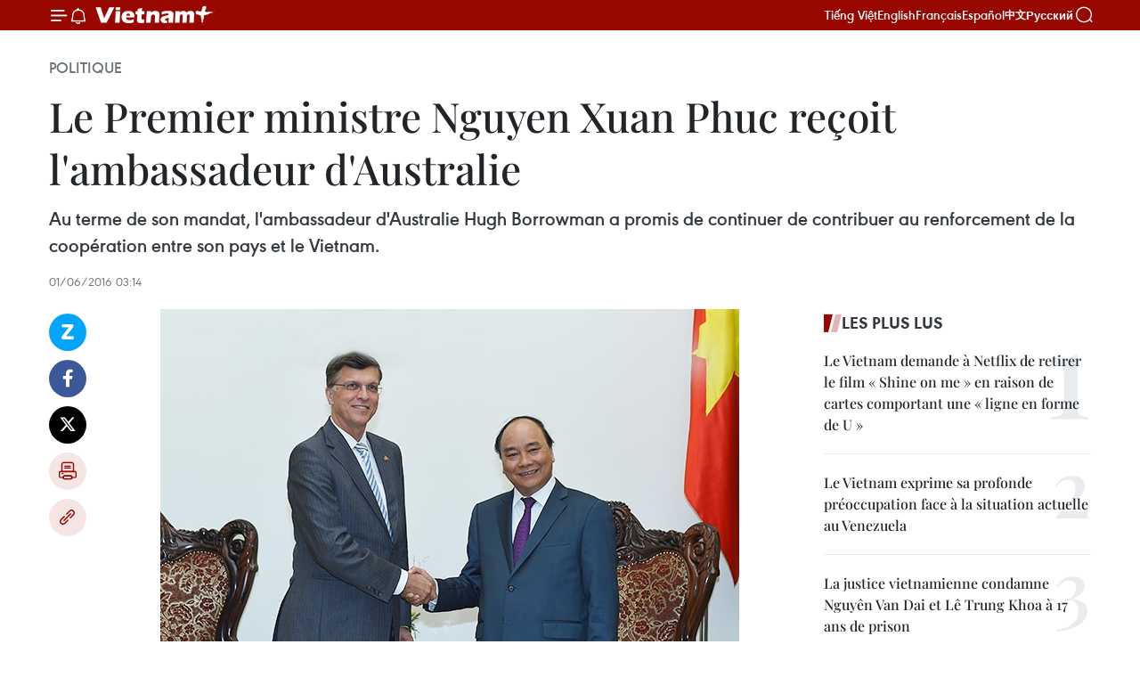

--- FILE ---
content_type: text/html;charset=utf-8
request_url: https://fr.vietnamplus.vn/le-premier-ministre-nguyen-xuan-phuc-recoit-lambassadeur-daustralie-post76079.vnp
body_size: 24696
content:
<!DOCTYPE html> <html lang="fr" class="fr"> <head> <title>Le Premier ministre Nguyen Xuan Phuc reçoit l'ambassadeur d'Australie | Vietnam+ (VietnamPlus)</title> <meta name="description" content="Au terme de son mandat, l&#39;ambassadeur d&#39;Australie Hugh Borrowman a promis de continuer de contribuer au renforcement de la coopération entre son pays et le Vietnam."/> <meta name="keywords" content="Australie, Hugh Borrowman, Nguyen Xuan Phuc, "/> <meta name="news_keywords" content="Australie, Hugh Borrowman, Nguyen Xuan Phuc, "/> <meta http-equiv="Content-Type" content="text/html; charset=utf-8" /> <meta http-equiv="X-UA-Compatible" content="IE=edge"/> <meta http-equiv="refresh" content="1800" /> <meta name="revisit-after" content="1 days" /> <meta name="viewport" content="width=device-width, initial-scale=1"> <meta http-equiv="content-language" content="vi" /> <meta name="format-detection" content="telephone=no"/> <meta name="format-detection" content="address=no"/> <meta name="apple-mobile-web-app-capable" content="yes"> <meta name="apple-mobile-web-app-status-bar-style" content="black"> <meta name="apple-mobile-web-app-title" content="Vietnam+ (VietnamPlus)"/> <meta name="referrer" content="no-referrer-when-downgrade"/> <link rel="shortcut icon" href="https://media.vietnamplus.vn/assets/web/styles/img/favicon.ico" type="image/x-icon" /> <link rel="preconnect" href="https://media.vietnamplus.vn"/> <link rel="dns-prefetch" href="https://media.vietnamplus.vn"/> <link rel="preconnect" href="//www.google-analytics.com" /> <link rel="preconnect" href="//www.googletagmanager.com" /> <link rel="preconnect" href="//stc.za.zaloapp.com" /> <link rel="preconnect" href="//fonts.googleapis.com" /> <link rel="preconnect" href="//pagead2.googlesyndication.com"/> <link rel="preconnect" href="//tpc.googlesyndication.com"/> <link rel="preconnect" href="//securepubads.g.doubleclick.net"/> <link rel="preconnect" href="//accounts.google.com"/> <link rel="preconnect" href="//adservice.google.com"/> <link rel="preconnect" href="//adservice.google.com.vn"/> <link rel="preconnect" href="//www.googletagservices.com"/> <link rel="preconnect" href="//partner.googleadservices.com"/> <link rel="preconnect" href="//tpc.googlesyndication.com"/> <link rel="preconnect" href="//za.zdn.vn"/> <link rel="preconnect" href="//sp.zalo.me"/> <link rel="preconnect" href="//connect.facebook.net"/> <link rel="preconnect" href="//www.facebook.com"/> <link rel="dns-prefetch" href="//www.google-analytics.com" /> <link rel="dns-prefetch" href="//www.googletagmanager.com" /> <link rel="dns-prefetch" href="//stc.za.zaloapp.com" /> <link rel="dns-prefetch" href="//fonts.googleapis.com" /> <link rel="dns-prefetch" href="//pagead2.googlesyndication.com"/> <link rel="dns-prefetch" href="//tpc.googlesyndication.com"/> <link rel="dns-prefetch" href="//securepubads.g.doubleclick.net"/> <link rel="dns-prefetch" href="//accounts.google.com"/> <link rel="dns-prefetch" href="//adservice.google.com"/> <link rel="dns-prefetch" href="//adservice.google.com.vn"/> <link rel="dns-prefetch" href="//www.googletagservices.com"/> <link rel="dns-prefetch" href="//partner.googleadservices.com"/> <link rel="dns-prefetch" href="//tpc.googlesyndication.com"/> <link rel="dns-prefetch" href="//za.zdn.vn"/> <link rel="dns-prefetch" href="//sp.zalo.me"/> <link rel="dns-prefetch" href="//connect.facebook.net"/> <link rel="dns-prefetch" href="//www.facebook.com"/> <link rel="dns-prefetch" href="//graph.facebook.com"/> <link rel="dns-prefetch" href="//static.xx.fbcdn.net"/> <link rel="dns-prefetch" href="//staticxx.facebook.com"/> <script> var cmsConfig = { domainDesktop: 'https://fr.vietnamplus.vn', domainMobile: 'https://fr.vietnamplus.vn', domainApi: 'https://fr-api.vietnamplus.vn', domainStatic: 'https://media.vietnamplus.vn', domainLog: 'https://fr-log.vietnamplus.vn', googleAnalytics: 'G\-XG2Q9PW0XH', siteId: 0, pageType: 1, objectId: 76079, adsZone: 370, allowAds: false, adsLazy: true, antiAdblock: true, }; if (window.location.protocol !== 'https:' && window.location.hostname.indexOf('vietnamplus.vn') !== -1) { window.location = 'https://' + window.location.hostname + window.location.pathname + window.location.hash; } var USER_AGENT=window.navigator&&(window.navigator.userAgent||window.navigator.vendor)||window.opera||"",IS_MOBILE=/Android|webOS|iPhone|iPod|BlackBerry|Windows Phone|IEMobile|Mobile Safari|Opera Mini/i.test(USER_AGENT),IS_REDIRECT=!1;function setCookie(e,o,i){var n=new Date,i=(n.setTime(n.getTime()+24*i*60*60*1e3),"expires="+n.toUTCString());document.cookie=e+"="+o+"; "+i+";path=/;"}function getCookie(e){var o=document.cookie.indexOf(e+"="),i=o+e.length+1;return!o&&e!==document.cookie.substring(0,e.length)||-1===o?null:(-1===(e=document.cookie.indexOf(";",i))&&(e=document.cookie.length),unescape(document.cookie.substring(i,e)))}IS_MOBILE&&getCookie("isDesktop")&&(setCookie("isDesktop",1,-1),window.location=window.location.pathname.replace(".amp", ".vnp")+window.location.search,IS_REDIRECT=!0); </script> <script> if(USER_AGENT && USER_AGENT.indexOf("facebot") <= 0 && USER_AGENT.indexOf("facebookexternalhit") <= 0) { var query = ''; var hash = ''; if (window.location.search) query = window.location.search; if (window.location.hash) hash = window.location.hash; var canonicalUrl = 'https://fr.vietnamplus.vn/le-premier-ministre-nguyen-xuan-phuc-recoit-lambassadeur-daustralie-post76079.vnp' + query + hash ; var curUrl = decodeURIComponent(window.location.href); if(!location.port && canonicalUrl.startsWith("http") && curUrl != canonicalUrl){ window.location.replace(canonicalUrl); } } </script> <meta property="fb:pages" content="120834779440" /> <meta property="fb:app_id" content="1960985707489919" /> <meta name="author" content="Vietnam+ (VietnamPlus)" /> <meta name="copyright" content="Copyright © 2026 by Vietnam+ (VietnamPlus)" /> <meta name="RATING" content="GENERAL" /> <meta name="GENERATOR" content="Vietnam+ (VietnamPlus)" /> <meta content="Vietnam+ (VietnamPlus)" itemprop="sourceOrganization" name="source"/> <meta content="news" itemprop="genre" name="medium"/> <meta name="robots" content="noarchive, max-image-preview:large, index, follow" /> <meta name="GOOGLEBOT" content="noarchive, max-image-preview:large, index, follow" /> <link rel="canonical" href="https://fr.vietnamplus.vn/le-premier-ministre-nguyen-xuan-phuc-recoit-lambassadeur-daustralie-post76079.vnp" /> <meta property="og:site_name" content="Vietnam+ (VietnamPlus)"/> <meta property="og:rich_attachment" content="true"/> <meta property="og:type" content="article"/> <meta property="og:url" content="https://fr.vietnamplus.vn/le-premier-ministre-nguyen-xuan-phuc-recoit-lambassadeur-daustralie-post76079.vnp"/> <meta property="og:image" content="https://mediafr.vietnamplus.vn/images/f7bdd265dc3b1373bc7e1f8305ab7b24c01def2db8b610eb5ba714b1ba18d1c1a900db9c5cff4dde64dad9859b4027fa835b2a35aa37fbf2ec7ee4bb159e461c/1.jpg.webp"/> <meta property="og:image:width" content="1200"/> <meta property="og:image:height" content="630"/> <meta property="og:title" content="Le Premier ministre Nguyen Xuan Phuc reçoit l&#39;ambassadeur d&#39;Australie"/> <meta property="og:description" content="Au terme de son mandat, l&#39;ambassadeur d&#39;Australie Hugh Borrowman a promis de continuer de contribuer au renforcement de la coopération entre son pays et le Vietnam."/> <meta name="twitter:card" value="summary"/> <meta name="twitter:url" content="https://fr.vietnamplus.vn/le-premier-ministre-nguyen-xuan-phuc-recoit-lambassadeur-daustralie-post76079.vnp"/> <meta name="twitter:title" content="Le Premier ministre Nguyen Xuan Phuc reçoit l&#39;ambassadeur d&#39;Australie"/> <meta name="twitter:description" content="Au terme de son mandat, l&#39;ambassadeur d&#39;Australie Hugh Borrowman a promis de continuer de contribuer au renforcement de la coopération entre son pays et le Vietnam."/> <meta name="twitter:image" content="https://mediafr.vietnamplus.vn/images/f7bdd265dc3b1373bc7e1f8305ab7b24c01def2db8b610eb5ba714b1ba18d1c1a900db9c5cff4dde64dad9859b4027fa835b2a35aa37fbf2ec7ee4bb159e461c/1.jpg.webp"/> <meta name="twitter:site" content="@Vietnam+ (VietnamPlus)"/> <meta name="twitter:creator" content="@Vietnam+ (VietnamPlus)"/> <meta property="article:publisher" content="https://www.facebook.com/VietnamPlus" /> <meta property="article:tag" content="Australie, Hugh Borrowman, Nguyen Xuan Phuc, "/> <meta property="article:section" content="Politique" /> <meta property="article:published_time" content="2016-06-01T10:14:00+0700"/> <meta property="article:modified_time" content="2016-06-01T11:05:32+0700"/> <script type="application/ld+json"> { "@context": "http://schema.org", "@type": "Organization", "name": "Vietnam+ (VietnamPlus)", "url": "https://fr.vietnamplus.vn", "logo": "https://media.vietnamplus.vn/assets/web/styles/img/logo.png", "foundingDate": "2008", "founders": [ { "@type": "Person", "name": "Thông tấn xã Việt Nam (TTXVN)" } ], "address": [ { "@type": "PostalAddress", "streetAddress": "Số 05 Lý Thường Kiệt - Hà Nội - Việt Nam", "addressLocality": "Hà Nội City", "addressRegion": "Northeast", "postalCode": "100000", "addressCountry": "VNM" } ], "contactPoint": [ { "@type": "ContactPoint", "telephone": "+84-243-941-1349", "contactType": "customer service" }, { "@type": "ContactPoint", "telephone": "+84-243-941-1348", "contactType": "customer service" } ], "sameAs": [ "https://www.facebook.com/VietnamPlus", "https://www.tiktok.com/@vietnamplus", "https://twitter.com/vietnamplus", "https://www.youtube.com/c/BaoVietnamPlus" ] } </script> <script type="application/ld+json"> { "@context" : "https://schema.org", "@type" : "WebSite", "name": "Vietnam+ (VietnamPlus)", "url": "https://fr.vietnamplus.vn", "alternateName" : "Báo điện tử VIETNAMPLUS, Cơ quan của Thông tấn xã Việt Nam (TTXVN)", "potentialAction": { "@type": "SearchAction", "target": { "@type": "EntryPoint", "urlTemplate": "https://fr.vietnamplus.vn/search/?q={search_term_string}" }, "query-input": "required name=search_term_string" } } </script> <script type="application/ld+json"> { "@context":"http://schema.org", "@type":"BreadcrumbList", "itemListElement":[ { "@type":"ListItem", "position":1, "item":{ "@id":"https://fr.vietnamplus.vn/politique/", "name":"Politique" } } ] } </script> <script type="application/ld+json"> { "@context": "http://schema.org", "@type": "NewsArticle", "mainEntityOfPage":{ "@type":"WebPage", "@id":"https://fr.vietnamplus.vn/le-premier-ministre-nguyen-xuan-phuc-recoit-lambassadeur-daustralie-post76079.vnp" }, "headline": "Le Premier ministre Nguyen Xuan Phuc reçoit l'ambassadeur d'Australie", "description": "Au terme de son mandat, l'ambassadeur d'Australie Hugh Borrowman a promis de continuer de contribuer au renforcement de la coopération entre son pays et le Vietnam.", "image": { "@type": "ImageObject", "url": "https://mediafr.vietnamplus.vn/images/f7bdd265dc3b1373bc7e1f8305ab7b24c01def2db8b610eb5ba714b1ba18d1c1a900db9c5cff4dde64dad9859b4027fa835b2a35aa37fbf2ec7ee4bb159e461c/1.jpg.webp", "width" : 1200, "height" : 675 }, "datePublished": "2016-06-01T10:14:00+0700", "dateModified": "2016-06-01T11:05:32+0700", "author": { "@type": "Person", "name": "" }, "publisher": { "@type": "Organization", "name": "Vietnam+ (VietnamPlus)", "logo": { "@type": "ImageObject", "url": "https://media.vietnamplus.vn/assets/web/styles/img/logo.png" } } } </script> <link rel="preload" href="https://media.vietnamplus.vn/assets/web/styles/css/main.min-1.0.14.css" as="style"> <link rel="preload" href="https://media.vietnamplus.vn/assets/web/js/main.min-1.0.33.js" as="script"> <link rel="preload" href="https://media.vietnamplus.vn/assets/web/js/detail.min-1.0.15.js" as="script"> <link rel="preload" href="https://common.mcms.one/assets/styles/css/vietnamplus-1.0.0.css" as="style"> <link rel="stylesheet" href="https://common.mcms.one/assets/styles/css/vietnamplus-1.0.0.css"> <link id="cms-style" rel="stylesheet" href="https://media.vietnamplus.vn/assets/web/styles/css/main.min-1.0.14.css"> <script type="text/javascript"> var _metaOgUrl = 'https://fr.vietnamplus.vn/le-premier-ministre-nguyen-xuan-phuc-recoit-lambassadeur-daustralie-post76079.vnp'; var page_title = document.title; var tracked_url = window.location.pathname + window.location.search + window.location.hash; var cate_path = 'politique'; if (cate_path.length > 0) { tracked_url = "/" + cate_path + tracked_url; } </script> <script async="" src="https://www.googletagmanager.com/gtag/js?id=G-XG2Q9PW0XH"></script> <script> window.dataLayer = window.dataLayer || []; function gtag(){dataLayer.push(arguments);} gtag('js', new Date()); gtag('config', 'G-XG2Q9PW0XH', {page_path: tracked_url}); </script> <script>window.dataLayer = window.dataLayer || [];dataLayer.push({'pageCategory': '/politique'});</script> <script> window.dataLayer = window.dataLayer || []; dataLayer.push({ 'event': 'Pageview', 'articleId': '76079', 'articleTitle': 'Le Premier ministre Nguyen Xuan Phuc reçoit l'ambassadeur d'Australie', 'articleCategory': 'Politique', 'articleAlowAds': false, 'articleType': 'detail', 'articleTags': 'Australie, Hugh Borrowman, Nguyen Xuan Phuc, ', 'articlePublishDate': '2016-06-01T10:14:00+0700', 'articleThumbnail': 'https://mediafr.vietnamplus.vn/images/f7bdd265dc3b1373bc7e1f8305ab7b24c01def2db8b610eb5ba714b1ba18d1c1a900db9c5cff4dde64dad9859b4027fa835b2a35aa37fbf2ec7ee4bb159e461c/1.jpg.webp', 'articleShortUrl': 'https://fr.vietnamplus.vn/le-premier-ministre-nguyen-xuan-phuc-recoit-lambassadeur-daustralie-post76079.vnp', 'articleFullUrl': 'https://fr.vietnamplus.vn/le-premier-ministre-nguyen-xuan-phuc-recoit-lambassadeur-daustralie-post76079.vnp', }); </script> <script type='text/javascript'> gtag('event', 'article_page',{ 'articleId': '76079', 'articleTitle': 'Le Premier ministre Nguyen Xuan Phuc reçoit l'ambassadeur d'Australie', 'articleCategory': 'Politique', 'articleAlowAds': false, 'articleType': 'detail', 'articleTags': 'Australie, Hugh Borrowman, Nguyen Xuan Phuc, ', 'articlePublishDate': '2016-06-01T10:14:00+0700', 'articleThumbnail': 'https://mediafr.vietnamplus.vn/images/f7bdd265dc3b1373bc7e1f8305ab7b24c01def2db8b610eb5ba714b1ba18d1c1a900db9c5cff4dde64dad9859b4027fa835b2a35aa37fbf2ec7ee4bb159e461c/1.jpg.webp', 'articleShortUrl': 'https://fr.vietnamplus.vn/le-premier-ministre-nguyen-xuan-phuc-recoit-lambassadeur-daustralie-post76079.vnp', 'articleFullUrl': 'https://fr.vietnamplus.vn/le-premier-ministre-nguyen-xuan-phuc-recoit-lambassadeur-daustralie-post76079.vnp', }); </script> <script>(function(w,d,s,l,i){w[l]=w[l]||[];w[l].push({'gtm.start': new Date().getTime(),event:'gtm.js'});var f=d.getElementsByTagName(s)[0], j=d.createElement(s),dl=l!='dataLayer'?'&l='+l:'';j.async=true;j.src= 'https://www.googletagmanager.com/gtm.js?id='+i+dl;f.parentNode.insertBefore(j,f); })(window,document,'script','dataLayer','GTM-5WM58F3N');</script> <script type="text/javascript"> !function(){"use strict";function e(e){var t=!(arguments.length>1&&void 0!==arguments[1])||arguments[1],c=document.createElement("script");c.src=e,t?c.type="module":(c.async=!0,c.type="text/javascript",c.setAttribute("nomodule",""));var n=document.getElementsByTagName("script")[0];n.parentNode.insertBefore(c,n)}!function(t,c){!function(t,c,n){var a,o,r;n.accountId=c,null!==(a=t.marfeel)&&void 0!==a||(t.marfeel={}),null!==(o=(r=t.marfeel).cmd)&&void 0!==o||(r.cmd=[]),t.marfeel.config=n;var i="https://sdk.mrf.io/statics";e("".concat(i,"/marfeel-sdk.js?id=").concat(c),!0),e("".concat(i,"/marfeel-sdk.es5.js?id=").concat(c),!1)}(t,c,arguments.length>2&&void 0!==arguments[2]?arguments[2]:{})}(window,2272,{} )}(); </script> <script async src="https://sp.zalo.me/plugins/sdk.js"></script> </head> <body class="detail-page"> <div id="sdaWeb_SdaMasthead" class="rennab rennab-top" data-platform="1" data-position="Web_SdaMasthead"> </div> <header class=" site-header"> <div class="sticky"> <div class="container"> <i class="ic-menu"></i> <i class="ic-bell"></i> <div id="header-news" class="pick-news hidden" data-source="header-latest-news"></div> <a class="small-logo" href="/" title="Vietnam+ (VietnamPlus)">Vietnam+ (VietnamPlus)</a> <ul class="menu"> <li> <a href="https://www.vietnamplus.vn" title="Tiếng Việt" target="_blank">Tiếng Việt</a> </li> <li> <a href="https://en.vietnamplus.vn" title="English" target="_blank" rel="nofollow">English</a> </li> <li> <a href="https://fr.vietnamplus.vn" title="Français" target="_blank" rel="nofollow">Français</a> </li> <li> <a href="https://es.vietnamplus.vn" title="Español" target="_blank" rel="nofollow">Español</a> </li> <li> <a href="https://zh.vietnamplus.vn" title="中文" target="_blank" rel="nofollow">中文</a> </li> <li> <a href="https://ru.vietnamplus.vn" title="Русский" target="_blank" rel="nofollow">Русский</a> </li> </ul> <div class="search-wrapper"> <i class="ic-search"></i> <input type="text" class="search txtsearch" placeholder="Mot clé"> </div> </div> </div> </header> <div class="site-body"> <div id="sdaWeb_SdaBackground" class="rennab " data-platform="1" data-position="Web_SdaBackground"> </div> <div class="container"> <div class="breadcrumb breadcrumb-detail"> <h2 class="main"> <a href="https://fr.vietnamplus.vn/politique/" title="Politique" class="active">Politique</a> </h2> </div> <div id="sdaWeb_SdaTop" class="rennab " data-platform="1" data-position="Web_SdaTop"> </div> <div class="article"> <h1 class="article__title cms-title "> Le Premier ministre Nguyen Xuan Phuc reçoit l'ambassadeur d'Australie </h1> <div class="article__sapo cms-desc"> Au terme de son mandat, l'ambassadeur d'Australie Hugh Borrowman a promis de continuer de contribuer au renforcement de la coopération entre son pays et le Vietnam. </div> <div id="sdaWeb_SdaArticleAfterSapo" class="rennab " data-platform="1" data-position="Web_SdaArticleAfterSapo"> </div> <div class="article__meta"> <time class="time" datetime="2016-06-01T10:14:00+0700" data-time="1464750840" data-friendly="false">mercredi 1 juin 2016 10:14</time> <meta class="cms-date" itemprop="datePublished" content="2016-06-01T10:14:00+0700"> </div> <div class="col"> <div class="main-col content-col"> <div class="article__body zce-content-body cms-body" itemprop="articleBody"> <div class="social-pin sticky article__social"> <a href="javascript:void(0);" class="zl zalo-share-button" title="Zalo" data-href="https://fr.vietnamplus.vn/le-premier-ministre-nguyen-xuan-phuc-recoit-lambassadeur-daustralie-post76079.vnp" data-oaid="4486284411240520426" data-layout="1" data-color="blue" data-customize="true">Zalo</a> <a href="javascript:void(0);" class="item fb" data-href="https://fr.vietnamplus.vn/le-premier-ministre-nguyen-xuan-phuc-recoit-lambassadeur-daustralie-post76079.vnp" data-rel="facebook" title="Facebook">Facebook</a> <a href="javascript:void(0);" class="item tw" data-href="https://fr.vietnamplus.vn/le-premier-ministre-nguyen-xuan-phuc-recoit-lambassadeur-daustralie-post76079.vnp" data-rel="twitter" title="Twitter">Twitter</a> <a href="javascript:void(0);" class="bookmark sendbookmark hidden" onclick="ME.sendBookmark(this, 76079);" data-id="76079" title="marque-pages">marque-pages</a> <a href="javascript:void(0);" class="print sendprint" title="Print" data-href="/print-76079.html">Impression</a> <a href="javascript:void(0);" class="item link" data-href="https://fr.vietnamplus.vn/le-premier-ministre-nguyen-xuan-phuc-recoit-lambassadeur-daustralie-post76079.vnp" data-rel="copy" title="Copy link">Copy link</a> </div> <div class="article-photo"> <a href="/Uploaded_FR/BTV1/2016_06_01/1.jpg" rel="nofollow" target="_blank"><img alt="Le Premier ministre Nguyen Xuan Phuc reçoit l'ambassadeur d'Australie ảnh 1" src="[data-uri]" class="lazyload cms-photo" data-large-src="https://mediafr.vietnamplus.vn/images/33e0b6e9e64bc3c1817db4b0200c0d1ec7496ee9c66c9beb4dc8d67d61547235ef54ab66949c8824d3c3e4bdeacb3098/1.jpg" data-src="https://mediafr.vietnamplus.vn/images/68f2576c032ecf9e9a26d2c81c381417ed42b147d05532026bf14325bae19826f958094439ca6e32656e63ada0134381/1.jpg" title="Le Premier ministre Nguyen Xuan Phuc reçoit l'ambassadeur d'Australie ảnh 1"></a><span>Le Premier ministre Nguyen Xuan Phuc (droite) et l'ambassadeur de l'Australie, Hugh Borrowman. Photo: baochinhphu.vn</span>
</div>
<p style="text-align: justify;">Hanoi (VNA) – Au terme de son mandat, l'ambassadeur d'Australie Hugh Borrowman a promis de continuer de contribuer au renforcement de la coopération entre son pays et le Vietnam en disant adieu au Premier ministre Nguyen Xuan Phuc, le 31 mai à Hanoi.</p>
<p style="text-align: justify;">Le Premier ministre (PM) Nguyen Xuan Phuc a salué les réalisations de l'ambassadeur australien lors de son mandat au Vietnam, citant le développement solide des relations économiques, du commerce, du tourisme, de l'éducation et de la formation, de l'emploi, ​du transport, de la défense et de la sécurité entre les deux pays.</p>
<div class="sda_middle"> <div id="sdaWeb_SdaArticleMiddle" class="rennab fyi" data-platform="1" data-position="Web_SdaArticleMiddle"> </div>
</div>
<p style="text-align: justify;">Il ​s'est dit impressionné par l'Australie qui accueille le plus grand nombre d'étudiants vietnamiens à l'étranger, avec près de 30.000 personnes.</p>
<p style="text-align: justify;">Le chef du gouvernement vietnamien a souhaité que les deux pays continuent d’accélérer la coopération dans divers domaines comme les échanges populaires, l’export de produits vietnamiens ​sur le marché australien, l'envoi de travailleurs vietnamiens...</p>
<div class="sda_middle"> <div id="sdaWeb_SdaArticleMiddle1" class="rennab fyi" data-platform="1" data-position="Web_SdaArticleMiddle1"> </div>
</div>
<p style="text-align: justify;">L’ambassadeur australien Hugh Borrowman ​a affirmé être convaincu que la coopération entre les deux pays continuera de s’épanouir dans plusieurs domaines comme l'économie et les échanges populaires... Il a informé le PM vietnamien que le pont Cao Lanh, qui est constru​it grâce à une aide publique au développement (APD) de l'Australie, sera inauguré en 2017, soit près de cinq mois avant le terme prévu.</p>
<p style="text-align: justify;">Le diplomate australien a aussi estimé que le Vietnam était l'un des gros exportateurs de fruits en Australie. ​Actuellement, des mangues et des litchis vietnamiens y sont déjà commercialisées. Il a espéré que dans le futur, il y aura d’autres fruits vietnamiens comme le pitaya ou le fruit du dragon.</p>
<p style="text-align: justify;">Enfin, il a promis de continuer d’oeuvrer à l’approfondissement des relations Vietnam-Australie.&nbsp;-VNA</p> <div id="sdaWeb_SdaArticleAfterBody" class="rennab " data-platform="1" data-position="Web_SdaArticleAfterBody"> </div> </div> <div class="article__tag"> <a class="active" href="https://fr.vietnamplus.vn/tag/australie-tag254.vnp" title="Australie">#Australie</a> <a class="active" href="https://fr.vietnamplus.vn/tag.vnp?q=Hugh Borrowman" title="Hugh Borrowman">#Hugh Borrowman</a> <a class="" href="https://fr.vietnamplus.vn/tag.vnp?q=Nguyen Xuan Phuc" title="Nguyen Xuan Phuc">#Nguyen Xuan Phuc</a> </div> <div id="sdaWeb_SdaArticleAfterTag" class="rennab " data-platform="1" data-position="Web_SdaArticleAfterTag"> </div> <div class="wrap-social"> <div class="social-pin article__social"> <a href="javascript:void(0);" class="zl zalo-share-button" title="Zalo" data-href="https://fr.vietnamplus.vn/le-premier-ministre-nguyen-xuan-phuc-recoit-lambassadeur-daustralie-post76079.vnp" data-oaid="4486284411240520426" data-layout="1" data-color="blue" data-customize="true">Zalo</a> <a href="javascript:void(0);" class="item fb" data-href="https://fr.vietnamplus.vn/le-premier-ministre-nguyen-xuan-phuc-recoit-lambassadeur-daustralie-post76079.vnp" data-rel="facebook" title="Facebook">Facebook</a> <a href="javascript:void(0);" class="item tw" data-href="https://fr.vietnamplus.vn/le-premier-ministre-nguyen-xuan-phuc-recoit-lambassadeur-daustralie-post76079.vnp" data-rel="twitter" title="Twitter">Twitter</a> <a href="javascript:void(0);" class="bookmark sendbookmark hidden" onclick="ME.sendBookmark(this, 76079);" data-id="76079" title="marque-pages">marque-pages</a> <a href="javascript:void(0);" class="print sendprint" title="Print" data-href="/print-76079.html">Impression</a> <a href="javascript:void(0);" class="item link" data-href="https://fr.vietnamplus.vn/le-premier-ministre-nguyen-xuan-phuc-recoit-lambassadeur-daustralie-post76079.vnp" data-rel="copy" title="Copy link">Copy link</a> </div> <a href="https://news.google.com/publications/CAAqBwgKMN-18wowlLWFAw?hl=vi&gl=VN&ceid=VN%3Avi" class="google-news" target="_blank" title="Google News">Suivez VietnamPlus</a> </div> <div id="sdaWeb_SdaArticleAfterBody1" class="rennab " data-platform="1" data-position="Web_SdaArticleAfterBody1"> </div> <div id="sdaWeb_SdaArticleAfterBody2" class="rennab " data-platform="1" data-position="Web_SdaArticleAfterBody2"> </div> <div class="box-related-news"> <h3 class="box-heading"> <span class="title">Sur le même sujet</span> </h3> <div class="box-content" data-source="related-news"> <article class="story"> <figure class="story__thumb"> <a class="cms-link" href="https://fr.vietnamplus.vn/vietnam-australie-signature-dun-accord-sur-leducation-post46022.vnp" title="Vietnam-Australie : signature d&#39;un accord sur l&#39;éducation "> <img class="lazyload" src="[data-uri]" data-src="https://mediafr.vietnamplus.vn/images/d46bcb34ef998b09e0bae168b2a8b60e9e8156b0be59700ed939476b403327b550746e891d4206b29a99188d1893dbef556c58bf32706d1f19e6493f9a38f46c/education.jpg.webp" data-srcset="https://mediafr.vietnamplus.vn/images/d46bcb34ef998b09e0bae168b2a8b60e9e8156b0be59700ed939476b403327b550746e891d4206b29a99188d1893dbef556c58bf32706d1f19e6493f9a38f46c/education.jpg.webp 1x, https://mediafr.vietnamplus.vn/images/dff54262a5435959c670ef13b2e0a7289e8156b0be59700ed939476b403327b550746e891d4206b29a99188d1893dbef556c58bf32706d1f19e6493f9a38f46c/education.jpg.webp 2x" alt="La signature d&#39;un accord sur la coopération Vietnam- Australie dans l&#39;éducation et la formation. Photo : Minh Quyet/VNA"> <noscript><img src="https://mediafr.vietnamplus.vn/images/d46bcb34ef998b09e0bae168b2a8b60e9e8156b0be59700ed939476b403327b550746e891d4206b29a99188d1893dbef556c58bf32706d1f19e6493f9a38f46c/education.jpg.webp" srcset="https://mediafr.vietnamplus.vn/images/d46bcb34ef998b09e0bae168b2a8b60e9e8156b0be59700ed939476b403327b550746e891d4206b29a99188d1893dbef556c58bf32706d1f19e6493f9a38f46c/education.jpg.webp 1x, https://mediafr.vietnamplus.vn/images/dff54262a5435959c670ef13b2e0a7289e8156b0be59700ed939476b403327b550746e891d4206b29a99188d1893dbef556c58bf32706d1f19e6493f9a38f46c/education.jpg.webp 2x" alt="La signature d&#39;un accord sur la coopération Vietnam- Australie dans l&#39;éducation et la formation. Photo : Minh Quyet/VNA" class="image-fallback"></noscript> </a> </figure> <h2 class="story__heading" data-tracking="46022"> <a class=" cms-link" href="https://fr.vietnamplus.vn/vietnam-australie-signature-dun-accord-sur-leducation-post46022.vnp" title="Vietnam-Australie : signature d&#39;un accord sur l&#39;éducation "> Vietnam-Australie : signature d'un accord sur l'éducation </a> </h2> <time class="time" datetime="2013-10-25T11:25:00+0700" data-time="1382675100"> 25/10/2013 11:25 </time> <div class="story__summary story__shorten"> Le Vietnam et l'Australie ont signé jeudi à Hanoi un accord sur la coopération dans l'éducation et la formation. </div> </article> <article class="story"> <figure class="story__thumb"> <a class="cms-link" href="https://fr.vietnamplus.vn/des-etudiants-vietnamiens-partiront-etudier-en-australie-post47026.vnp" title="Des étudiants vietnamiens partiront étudier en Australie "> <img class="lazyload" src="[data-uri]" data-src="" alt="Des étudiants vietnamiens partiront étudier en Australie "> <noscript><img src="" alt="Des étudiants vietnamiens partiront étudier en Australie " class="image-fallback"></noscript> </a> </figure> <h2 class="story__heading" data-tracking="47026"> <a class=" cms-link" href="https://fr.vietnamplus.vn/des-etudiants-vietnamiens-partiront-etudier-en-australie-post47026.vnp" title="Des étudiants vietnamiens partiront étudier en Australie "> Des étudiants vietnamiens partiront étudier en Australie </a> </h2> <time class="time" datetime="2013-11-27T17:49:00+0700" data-time="1385549340"> 27/11/2013 17:49 </time> <div class="story__summary story__shorten"> <div align="justify">Ce sont 155 étudiants vietnamiens, dont trois issus d'ethnies minoritaires et cinq handicapés, qui partiront en Australie en janvier 2014 dans le cadre du programme de bourses d'étude du gouvernement australien. </div> </div> </article> <article class="story"> <figure class="story__thumb"> <a class="cms-link" href="https://fr.vietnamplus.vn/des-ambassadeurs-decouvrent-la-grotte-de-son-doong-post75334.vnp" title="Des ambassadeurs découvrent la grotte de Son Doong"> <img class="lazyload" src="[data-uri]" data-src="https://mediafr.vietnamplus.vn/images/d46bcb34ef998b09e0bae168b2a8b60eb14a2130f36e5ec630e63e1b69d39fceb5ab5ab65d914509a41a2c7bfcfa07391a6e886c35d2e2c9c9bca0f6b3de92c9/3e.jpg.webp" data-srcset="https://mediafr.vietnamplus.vn/images/d46bcb34ef998b09e0bae168b2a8b60eb14a2130f36e5ec630e63e1b69d39fceb5ab5ab65d914509a41a2c7bfcfa07391a6e886c35d2e2c9c9bca0f6b3de92c9/3e.jpg.webp 1x, https://mediafr.vietnamplus.vn/images/dff54262a5435959c670ef13b2e0a728b14a2130f36e5ec630e63e1b69d39fceb5ab5ab65d914509a41a2c7bfcfa07391a6e886c35d2e2c9c9bca0f6b3de92c9/3e.jpg.webp 2x" alt="Des ambassadeurs découvrent la grotte de Son Doong"> <noscript><img src="https://mediafr.vietnamplus.vn/images/d46bcb34ef998b09e0bae168b2a8b60eb14a2130f36e5ec630e63e1b69d39fceb5ab5ab65d914509a41a2c7bfcfa07391a6e886c35d2e2c9c9bca0f6b3de92c9/3e.jpg.webp" srcset="https://mediafr.vietnamplus.vn/images/d46bcb34ef998b09e0bae168b2a8b60eb14a2130f36e5ec630e63e1b69d39fceb5ab5ab65d914509a41a2c7bfcfa07391a6e886c35d2e2c9c9bca0f6b3de92c9/3e.jpg.webp 1x, https://mediafr.vietnamplus.vn/images/dff54262a5435959c670ef13b2e0a728b14a2130f36e5ec630e63e1b69d39fceb5ab5ab65d914509a41a2c7bfcfa07391a6e886c35d2e2c9c9bca0f6b3de92c9/3e.jpg.webp 2x" alt="Des ambassadeurs découvrent la grotte de Son Doong" class="image-fallback"></noscript> </a> </figure> <h2 class="story__heading" data-tracking="75334"> <a class=" cms-link" href="https://fr.vietnamplus.vn/des-ambassadeurs-decouvrent-la-grotte-de-son-doong-post75334.vnp" title="Des ambassadeurs découvrent la grotte de Son Doong"> Des ambassadeurs découvrent la grotte de Son Doong </a> </h2> <time class="time" datetime="2016-05-11T17:07:26+0700" data-time="1462961246"> 11/05/2016 17:07 </time> <div class="story__summary story__shorten"> Une délégation des ambassadeurs et des représentants de l’UNESCO au Vietnam sont arrivés le 11 mai à Quang Binh (Centre). </div> </article> <article class="story"> <figure class="story__thumb"> <a class="cms-link" href="https://fr.vietnamplus.vn/la-vice-presidente-de-lan-nguyen-thi-kim-ngan-recoit-les-ambassadeurs-chinois-et-australien-post75830.vnp" title="La vice-présidente de l’AN Nguyen Thi Kim Ngan reçoit les ambassadeurs chinois et australien"> <img class="lazyload" src="[data-uri]" data-src="https://mediafr.vietnamplus.vn/images/d46bcb34ef998b09e0bae168b2a8b60eb14a2130f36e5ec630e63e1b69d39fced2aaa85b3aa8bc74c5b32560496360441a6e886c35d2e2c9c9bca0f6b3de92c9/1n.jpg.webp" data-srcset="https://mediafr.vietnamplus.vn/images/d46bcb34ef998b09e0bae168b2a8b60eb14a2130f36e5ec630e63e1b69d39fced2aaa85b3aa8bc74c5b32560496360441a6e886c35d2e2c9c9bca0f6b3de92c9/1n.jpg.webp 1x, https://mediafr.vietnamplus.vn/images/dff54262a5435959c670ef13b2e0a728b14a2130f36e5ec630e63e1b69d39fced2aaa85b3aa8bc74c5b32560496360441a6e886c35d2e2c9c9bca0f6b3de92c9/1n.jpg.webp 2x" alt="La vice-présidente de l’AN Nguyen Thi Kim Ngan reçoit les ambassadeurs chinois et australien"> <noscript><img src="https://mediafr.vietnamplus.vn/images/d46bcb34ef998b09e0bae168b2a8b60eb14a2130f36e5ec630e63e1b69d39fced2aaa85b3aa8bc74c5b32560496360441a6e886c35d2e2c9c9bca0f6b3de92c9/1n.jpg.webp" srcset="https://mediafr.vietnamplus.vn/images/d46bcb34ef998b09e0bae168b2a8b60eb14a2130f36e5ec630e63e1b69d39fced2aaa85b3aa8bc74c5b32560496360441a6e886c35d2e2c9c9bca0f6b3de92c9/1n.jpg.webp 1x, https://mediafr.vietnamplus.vn/images/dff54262a5435959c670ef13b2e0a728b14a2130f36e5ec630e63e1b69d39fced2aaa85b3aa8bc74c5b32560496360441a6e886c35d2e2c9c9bca0f6b3de92c9/1n.jpg.webp 2x" alt="La vice-présidente de l’AN Nguyen Thi Kim Ngan reçoit les ambassadeurs chinois et australien" class="image-fallback"></noscript> </a> </figure> <h2 class="story__heading" data-tracking="75830"> <a class=" cms-link" href="https://fr.vietnamplus.vn/la-vice-presidente-de-lan-nguyen-thi-kim-ngan-recoit-les-ambassadeurs-chinois-et-australien-post75830.vnp" title="La vice-présidente de l’AN Nguyen Thi Kim Ngan reçoit les ambassadeurs chinois et australien"> La vice-présidente de l’AN Nguyen Thi Kim Ngan reçoit les ambassadeurs chinois et australien </a> </h2> <time class="time" datetime="2016-05-25T09:24:00+0700" data-time="1464143040"> 25/05/2016 09:24 </time> <div class="story__summary story__shorten"> La vice-présidente de l’AN Nguyen Thi Kim Ngan a reçu mardi à Hanoi les ambassadeurs chinois et australien. </div> </article> <article class="story"> <figure class="story__thumb"> <a class="cms-link" href="https://fr.vietnamplus.vn/le-president-tran-dai-quang-recoit-lambassadeur-daustralie-post75915.vnp" title="Le président Tran Dai Quang reçoit l&#39;ambassadeur d&#39;Australie"> <img class="lazyload" src="[data-uri]" data-src="https://mediafr.vietnamplus.vn/images/d46bcb34ef998b09e0bae168b2a8b60eb14a2130f36e5ec630e63e1b69d39fce5f26c2527d426bada18effd95b29a75845ecce224412c4719ebd1663feaf5803/quang_2.jpg.webp" data-srcset="https://mediafr.vietnamplus.vn/images/d46bcb34ef998b09e0bae168b2a8b60eb14a2130f36e5ec630e63e1b69d39fce5f26c2527d426bada18effd95b29a75845ecce224412c4719ebd1663feaf5803/quang_2.jpg.webp 1x, https://mediafr.vietnamplus.vn/images/dff54262a5435959c670ef13b2e0a728b14a2130f36e5ec630e63e1b69d39fce5f26c2527d426bada18effd95b29a75845ecce224412c4719ebd1663feaf5803/quang_2.jpg.webp 2x" alt="Le président Tran Dai Quang reçoit l&#39;ambassadeur d&#39;Australie"> <noscript><img src="https://mediafr.vietnamplus.vn/images/d46bcb34ef998b09e0bae168b2a8b60eb14a2130f36e5ec630e63e1b69d39fce5f26c2527d426bada18effd95b29a75845ecce224412c4719ebd1663feaf5803/quang_2.jpg.webp" srcset="https://mediafr.vietnamplus.vn/images/d46bcb34ef998b09e0bae168b2a8b60eb14a2130f36e5ec630e63e1b69d39fce5f26c2527d426bada18effd95b29a75845ecce224412c4719ebd1663feaf5803/quang_2.jpg.webp 1x, https://mediafr.vietnamplus.vn/images/dff54262a5435959c670ef13b2e0a728b14a2130f36e5ec630e63e1b69d39fce5f26c2527d426bada18effd95b29a75845ecce224412c4719ebd1663feaf5803/quang_2.jpg.webp 2x" alt="Le président Tran Dai Quang reçoit l&#39;ambassadeur d&#39;Australie" class="image-fallback"></noscript> </a> </figure> <h2 class="story__heading" data-tracking="75915"> <a class=" cms-link" href="https://fr.vietnamplus.vn/le-president-tran-dai-quang-recoit-lambassadeur-daustralie-post75915.vnp" title="Le président Tran Dai Quang reçoit l&#39;ambassadeur d&#39;Australie"> Le président Tran Dai Quang reçoit l'ambassadeur d'Australie </a> </h2> <time class="time" datetime="2016-05-27T09:31:00+0700" data-time="1464316260"> 27/05/2016 09:31 </time> <div class="story__summary story__shorten"> Le président du Vietnam Tran Dai Quang a reçu jeudi à Hanoi l'ambassadeur d'Australie Hugh Borrowman, à l'occasion de la fin de son mandat au Vietnam. </div> </article> <article class="story"> <figure class="story__thumb"> <a class="cms-link" href="https://fr.vietnamplus.vn/le-vice-premier-ministre-pham-binh-minh-recoit-lambassadeur-australien-post75953.vnp" title="Le vice-Premier ministre Pham Binh Minh reçoit l&#39;ambassadeur australien"> <img class="lazyload" src="[data-uri]" data-src="https://mediafr.vietnamplus.vn/images/d46bcb34ef998b09e0bae168b2a8b60eb14a2130f36e5ec630e63e1b69d39fce4d4e4d2bc78d47db5cdc0e540332c6ca835b2a35aa37fbf2ec7ee4bb159e461c/C14A8585.jpg.webp" data-srcset="https://mediafr.vietnamplus.vn/images/d46bcb34ef998b09e0bae168b2a8b60eb14a2130f36e5ec630e63e1b69d39fce4d4e4d2bc78d47db5cdc0e540332c6ca835b2a35aa37fbf2ec7ee4bb159e461c/C14A8585.jpg.webp 1x, https://mediafr.vietnamplus.vn/images/dff54262a5435959c670ef13b2e0a728b14a2130f36e5ec630e63e1b69d39fce4d4e4d2bc78d47db5cdc0e540332c6ca835b2a35aa37fbf2ec7ee4bb159e461c/C14A8585.jpg.webp 2x" alt="Le vice-Premier ministre Pham Binh Minh reçoit l&#39;ambassadeur australien"> <noscript><img src="https://mediafr.vietnamplus.vn/images/d46bcb34ef998b09e0bae168b2a8b60eb14a2130f36e5ec630e63e1b69d39fce4d4e4d2bc78d47db5cdc0e540332c6ca835b2a35aa37fbf2ec7ee4bb159e461c/C14A8585.jpg.webp" srcset="https://mediafr.vietnamplus.vn/images/d46bcb34ef998b09e0bae168b2a8b60eb14a2130f36e5ec630e63e1b69d39fce4d4e4d2bc78d47db5cdc0e540332c6ca835b2a35aa37fbf2ec7ee4bb159e461c/C14A8585.jpg.webp 1x, https://mediafr.vietnamplus.vn/images/dff54262a5435959c670ef13b2e0a728b14a2130f36e5ec630e63e1b69d39fce4d4e4d2bc78d47db5cdc0e540332c6ca835b2a35aa37fbf2ec7ee4bb159e461c/C14A8585.jpg.webp 2x" alt="Le vice-Premier ministre Pham Binh Minh reçoit l&#39;ambassadeur australien" class="image-fallback"></noscript> </a> </figure> <h2 class="story__heading" data-tracking="75953"> <a class=" cms-link" href="https://fr.vietnamplus.vn/le-vice-premier-ministre-pham-binh-minh-recoit-lambassadeur-australien-post75953.vnp" title="Le vice-Premier ministre Pham Binh Minh reçoit l&#39;ambassadeur australien"> Le vice-Premier ministre Pham Binh Minh reçoit l'ambassadeur australien </a> </h2> <time class="time" datetime="2016-05-28T17:07:55+0700" data-time="1464430075"> 28/05/2016 17:07 </time> <div class="story__summary story__shorten"> Le vice-Premier ministre Pham Binh Minh a reçu le 27 mai l’ambassadeur d’Australie, Hugh Borrowman, à l’occasion de la fin de son mandat au Vietnam. </div> </article> </div> </div> <div id="sdaWeb_SdaArticleAfterRelated" class="rennab " data-platform="1" data-position="Web_SdaArticleAfterRelated"> </div> <div class="timeline secondary"> <h3 class="box-heading"> <a href="https://fr.vietnamplus.vn/politique/" title="Politique" class="title"> Voir plus </a> </h3> <div class="box-content content-list" data-source="recommendation-370"> <article class="story" data-id="257528"> <figure class="story__thumb"> <a class="cms-link" href="https://fr.vietnamplus.vn/le-vietnam-et-singapour-cooperent-sur-la-cybersecurite-et-la-transformation-numerique-post257528.vnp" title="Le Vietnam et Singapour coopèrent sur la cybersécurité et la transformation numérique"> <img class="lazyload" src="[data-uri]" data-src="https://mediafr.vietnamplus.vn/images/44f872b41ffffe837e595148a04b98075269441398313bbcee3615ac7bb94abec735a3e5fcf45c9eb98f2f4fbcb8795d2a1455698eb8b03891bce121b5c3aecc45ecce224412c4719ebd1663feaf5803/luong-tam-quang-josephine-teo.jpg.webp" data-srcset="https://mediafr.vietnamplus.vn/images/44f872b41ffffe837e595148a04b98075269441398313bbcee3615ac7bb94abec735a3e5fcf45c9eb98f2f4fbcb8795d2a1455698eb8b03891bce121b5c3aecc45ecce224412c4719ebd1663feaf5803/luong-tam-quang-josephine-teo.jpg.webp 1x, https://mediafr.vietnamplus.vn/images/5d0deb09e2c673469c8d47bdf1f528e45269441398313bbcee3615ac7bb94abec735a3e5fcf45c9eb98f2f4fbcb8795d2a1455698eb8b03891bce121b5c3aecc45ecce224412c4719ebd1663feaf5803/luong-tam-quang-josephine-teo.jpg.webp 2x" alt="Le ministre de la Sécurité publique, Luong Tam Quang (à droite) et la ministre singapourienne du Développement numérique et de l’Information, Josephine Teo, se serrent la main, à Hanoi, le 15 janvier. Photo : VNA"> <noscript><img src="https://mediafr.vietnamplus.vn/images/44f872b41ffffe837e595148a04b98075269441398313bbcee3615ac7bb94abec735a3e5fcf45c9eb98f2f4fbcb8795d2a1455698eb8b03891bce121b5c3aecc45ecce224412c4719ebd1663feaf5803/luong-tam-quang-josephine-teo.jpg.webp" srcset="https://mediafr.vietnamplus.vn/images/44f872b41ffffe837e595148a04b98075269441398313bbcee3615ac7bb94abec735a3e5fcf45c9eb98f2f4fbcb8795d2a1455698eb8b03891bce121b5c3aecc45ecce224412c4719ebd1663feaf5803/luong-tam-quang-josephine-teo.jpg.webp 1x, https://mediafr.vietnamplus.vn/images/5d0deb09e2c673469c8d47bdf1f528e45269441398313bbcee3615ac7bb94abec735a3e5fcf45c9eb98f2f4fbcb8795d2a1455698eb8b03891bce121b5c3aecc45ecce224412c4719ebd1663feaf5803/luong-tam-quang-josephine-teo.jpg.webp 2x" alt="Le ministre de la Sécurité publique, Luong Tam Quang (à droite) et la ministre singapourienne du Développement numérique et de l’Information, Josephine Teo, se serrent la main, à Hanoi, le 15 janvier. Photo : VNA" class="image-fallback"></noscript> </a> </figure> <h2 class="story__heading" data-tracking="257528"> <a class=" cms-link" href="https://fr.vietnamplus.vn/le-vietnam-et-singapour-cooperent-sur-la-cybersecurite-et-la-transformation-numerique-post257528.vnp" title="Le Vietnam et Singapour coopèrent sur la cybersécurité et la transformation numérique"> Le Vietnam et Singapour coopèrent sur la cybersécurité et la transformation numérique </a> </h2> <time class="time" datetime="2026-01-15T21:30:00+0700" data-time="1768487400"> 15/01/2026 21:30 </time> <div class="story__summary story__shorten"> <p>Les deux ministres se sont engagés à renforcer leur coopération en matière de formation et de développement des capacités des spécialistes de la transformation numérique, de la cybersécurité et de la protection des données personnelles, tout en partageant leurs expériences dans l’élaboration de cadres juridiques relatifs à la protection et au stockage des données personnelles.</p> </div> </article> <article class="story" data-id="257525"> <figure class="story__thumb"> <a class="cms-link" href="https://fr.vietnamplus.vn/rencontre-entre-une-vice-ministre-des-affaires-etrangeres-et-lambassadeur-russe-post257525.vnp" title="Rencontre entre une vice-ministre des Affaires étrangères et l’ambassadeur russe"> <img class="lazyload" src="[data-uri]" data-src="https://mediafr.vietnamplus.vn/images/cab7b1bdcfee992d98b27983efe908ae32dd02143c0306bcb372c7688c9919e1d1f55376238ff6f0b6792459c3cde125ce39d30f324772c4ee0b0aa457096f9a4c7dea573360559da230b6bea101fdcc/nh-2026-01-15-19-26-22-103.jpg.webp" data-srcset="https://mediafr.vietnamplus.vn/images/cab7b1bdcfee992d98b27983efe908ae32dd02143c0306bcb372c7688c9919e1d1f55376238ff6f0b6792459c3cde125ce39d30f324772c4ee0b0aa457096f9a4c7dea573360559da230b6bea101fdcc/nh-2026-01-15-19-26-22-103.jpg.webp 1x, https://mediafr.vietnamplus.vn/images/156ec659313cbeba9b7c8186b65fa5a432dd02143c0306bcb372c7688c9919e1d1f55376238ff6f0b6792459c3cde125ce39d30f324772c4ee0b0aa457096f9a4c7dea573360559da230b6bea101fdcc/nh-2026-01-15-19-26-22-103.jpg.webp 2x" alt="La vice-ministre des Affaires étrangères Le Thi Thu Hang, et l’ambassadeur de Russie au Vietnam, Gennady Bezdetko. Photo: VNA"> <noscript><img src="https://mediafr.vietnamplus.vn/images/cab7b1bdcfee992d98b27983efe908ae32dd02143c0306bcb372c7688c9919e1d1f55376238ff6f0b6792459c3cde125ce39d30f324772c4ee0b0aa457096f9a4c7dea573360559da230b6bea101fdcc/nh-2026-01-15-19-26-22-103.jpg.webp" srcset="https://mediafr.vietnamplus.vn/images/cab7b1bdcfee992d98b27983efe908ae32dd02143c0306bcb372c7688c9919e1d1f55376238ff6f0b6792459c3cde125ce39d30f324772c4ee0b0aa457096f9a4c7dea573360559da230b6bea101fdcc/nh-2026-01-15-19-26-22-103.jpg.webp 1x, https://mediafr.vietnamplus.vn/images/156ec659313cbeba9b7c8186b65fa5a432dd02143c0306bcb372c7688c9919e1d1f55376238ff6f0b6792459c3cde125ce39d30f324772c4ee0b0aa457096f9a4c7dea573360559da230b6bea101fdcc/nh-2026-01-15-19-26-22-103.jpg.webp 2x" alt="La vice-ministre des Affaires étrangères Le Thi Thu Hang, et l’ambassadeur de Russie au Vietnam, Gennady Bezdetko. Photo: VNA" class="image-fallback"></noscript> </a> </figure> <h2 class="story__heading" data-tracking="257525"> <a class=" cms-link" href="https://fr.vietnamplus.vn/rencontre-entre-une-vice-ministre-des-affaires-etrangeres-et-lambassadeur-russe-post257525.vnp" title="Rencontre entre une vice-ministre des Affaires étrangères et l’ambassadeur russe"> Rencontre entre une vice-ministre des Affaires étrangères et l’ambassadeur russe </a> </h2> <time class="time" datetime="2026-01-15T20:31:30+0700" data-time="1768483890"> 15/01/2026 20:31 </time> <div class="story__summary story__shorten"> <p>À Hanoï, la vice-ministre des Affaires étrangères Le Thi Thu Hang a reçu l’ambassadeur de Russie afin d’examiner l’état de la coopération bilatérale et les orientations pour l’année 2026.</p> </div> </article> <article class="story" data-id="257523"> <figure class="story__thumb"> <a class="cms-link" href="https://fr.vietnamplus.vn/le-premier-ministre-recoit-lambassadrice-du-cambodge-a-lissue-de-son-mandat-post257523.vnp" title="Le Premier ministre reçoit l’ambassadrice du Cambodge à l’issue de son mandat"> <img class="lazyload" src="[data-uri]" data-src="https://mediafr.vietnamplus.vn/images/cab7b1bdcfee992d98b27983efe908ae7938240ffd505a0325d2146175f643c6ebad3b63e88f140289c2cf9ed859abc9835b2a35aa37fbf2ec7ee4bb159e461c/pham-minh-chinh.jpg.webp" data-srcset="https://mediafr.vietnamplus.vn/images/cab7b1bdcfee992d98b27983efe908ae7938240ffd505a0325d2146175f643c6ebad3b63e88f140289c2cf9ed859abc9835b2a35aa37fbf2ec7ee4bb159e461c/pham-minh-chinh.jpg.webp 1x, https://mediafr.vietnamplus.vn/images/156ec659313cbeba9b7c8186b65fa5a47938240ffd505a0325d2146175f643c6ebad3b63e88f140289c2cf9ed859abc9835b2a35aa37fbf2ec7ee4bb159e461c/pham-minh-chinh.jpg.webp 2x" alt="Le Premier ministre Pham Minh Chinh et l’ambassadrice du Cambodge Chea Kimtha. Photo: VNA"> <noscript><img src="https://mediafr.vietnamplus.vn/images/cab7b1bdcfee992d98b27983efe908ae7938240ffd505a0325d2146175f643c6ebad3b63e88f140289c2cf9ed859abc9835b2a35aa37fbf2ec7ee4bb159e461c/pham-minh-chinh.jpg.webp" srcset="https://mediafr.vietnamplus.vn/images/cab7b1bdcfee992d98b27983efe908ae7938240ffd505a0325d2146175f643c6ebad3b63e88f140289c2cf9ed859abc9835b2a35aa37fbf2ec7ee4bb159e461c/pham-minh-chinh.jpg.webp 1x, https://mediafr.vietnamplus.vn/images/156ec659313cbeba9b7c8186b65fa5a47938240ffd505a0325d2146175f643c6ebad3b63e88f140289c2cf9ed859abc9835b2a35aa37fbf2ec7ee4bb159e461c/pham-minh-chinh.jpg.webp 2x" alt="Le Premier ministre Pham Minh Chinh et l’ambassadrice du Cambodge Chea Kimtha. Photo: VNA" class="image-fallback"></noscript> </a> </figure> <h2 class="story__heading" data-tracking="257523"> <a class=" cms-link" href="https://fr.vietnamplus.vn/le-premier-ministre-recoit-lambassadrice-du-cambodge-a-lissue-de-son-mandat-post257523.vnp" title="Le Premier ministre reçoit l’ambassadrice du Cambodge à l’issue de son mandat"> Le Premier ministre reçoit l’ambassadrice du Cambodge à l’issue de son mandat </a> </h2> <time class="time" datetime="2026-01-15T20:20:49+0700" data-time="1768483249"> 15/01/2026 20:20 </time> <div class="story__summary story__shorten"> <p>À Hanoï, le Premier ministre Pham Minh Chinh a reçu l’ambassadrice du Cambodge Chea Kimtha, saluant la dynamique des relations bilatérales à l’occasion de la fin de son mandat.</p> </div> </article> <article class="story" data-id="257524"> <figure class="story__thumb"> <a class="cms-link" href="https://fr.vietnamplus.vn/le-vietnam-joue-un-role-preponderant-dans-la-strategie-numerique-de-lasean-post257524.vnp" title="Le Vietnam joue un rôle prépondérant dans la stratégie numérique de l’ASEAN"> <img class="lazyload" src="[data-uri]" data-src="https://mediafr.vietnamplus.vn/images/44f872b41ffffe837e595148a04b98075269441398313bbcee3615ac7bb94abe671c0939a9120020eb44208b8347e33e45ecce224412c4719ebd1663feaf5803/kao-kim-hourn.jpg.webp" data-srcset="https://mediafr.vietnamplus.vn/images/44f872b41ffffe837e595148a04b98075269441398313bbcee3615ac7bb94abe671c0939a9120020eb44208b8347e33e45ecce224412c4719ebd1663feaf5803/kao-kim-hourn.jpg.webp 1x, https://mediafr.vietnamplus.vn/images/5d0deb09e2c673469c8d47bdf1f528e45269441398313bbcee3615ac7bb94abe671c0939a9120020eb44208b8347e33e45ecce224412c4719ebd1663feaf5803/kao-kim-hourn.jpg.webp 2x" alt="Le secrétaire général de l’ASEAN, Kao Kim Hourn (à droite). Photo : VNA"> <noscript><img src="https://mediafr.vietnamplus.vn/images/44f872b41ffffe837e595148a04b98075269441398313bbcee3615ac7bb94abe671c0939a9120020eb44208b8347e33e45ecce224412c4719ebd1663feaf5803/kao-kim-hourn.jpg.webp" srcset="https://mediafr.vietnamplus.vn/images/44f872b41ffffe837e595148a04b98075269441398313bbcee3615ac7bb94abe671c0939a9120020eb44208b8347e33e45ecce224412c4719ebd1663feaf5803/kao-kim-hourn.jpg.webp 1x, https://mediafr.vietnamplus.vn/images/5d0deb09e2c673469c8d47bdf1f528e45269441398313bbcee3615ac7bb94abe671c0939a9120020eb44208b8347e33e45ecce224412c4719ebd1663feaf5803/kao-kim-hourn.jpg.webp 2x" alt="Le secrétaire général de l’ASEAN, Kao Kim Hourn (à droite). Photo : VNA" class="image-fallback"></noscript> </a> </figure> <h2 class="story__heading" data-tracking="257524"> <a class=" cms-link" href="https://fr.vietnamplus.vn/le-vietnam-joue-un-role-preponderant-dans-la-strategie-numerique-de-lasean-post257524.vnp" title="Le Vietnam joue un rôle prépondérant dans la stratégie numérique de l’ASEAN"> Le Vietnam joue un rôle prépondérant dans la stratégie numérique de l’ASEAN </a> </h2> <time class="time" datetime="2026-01-15T20:00:00+0700" data-time="1768482000"> 15/01/2026 20:00 </time> <div class="story__summary story__shorten"> <p>Au-delà des efforts régionaux, chaque État membre, y compris le Vietnam, déploie activement des stratégies visant à promouvoir une participation citoyenne plus large au processus de transformation numérique.</p> </div> </article> <article class="story" data-id="257519"> <figure class="story__thumb"> <a class="cms-link" href="https://fr.vietnamplus.vn/le-vietnam-souhaite-renforcer-ses-relations-multiformes-avec-le-japon-post257519.vnp" title="Le Vietnam souhaite renforcer ses relations multiformes avec le Japon"> <img class="lazyload" src="[data-uri]" data-src="https://mediafr.vietnamplus.vn/images/44f872b41ffffe837e595148a04b98075269441398313bbcee3615ac7bb94abe4199c39a56971d21f44a526f699006adb11aa4b7a4117ac111f8300bdd2624341b204ae31f4a1ab70c81be6eb23183f8/pham-minh-chinh-hayashi-yoshimasa.jpg.webp" data-srcset="https://mediafr.vietnamplus.vn/images/44f872b41ffffe837e595148a04b98075269441398313bbcee3615ac7bb94abe4199c39a56971d21f44a526f699006adb11aa4b7a4117ac111f8300bdd2624341b204ae31f4a1ab70c81be6eb23183f8/pham-minh-chinh-hayashi-yoshimasa.jpg.webp 1x, https://mediafr.vietnamplus.vn/images/5d0deb09e2c673469c8d47bdf1f528e45269441398313bbcee3615ac7bb94abe4199c39a56971d21f44a526f699006adb11aa4b7a4117ac111f8300bdd2624341b204ae31f4a1ab70c81be6eb23183f8/pham-minh-chinh-hayashi-yoshimasa.jpg.webp 2x" alt="Le Premier ministre Pham Minh Chinh (à droite) et le ministre japonais des Affaires intérieures et de la Communication, Hayashi Yoshimasa, à Hanoi, le 15 janvier. Photo: VNA"> <noscript><img src="https://mediafr.vietnamplus.vn/images/44f872b41ffffe837e595148a04b98075269441398313bbcee3615ac7bb94abe4199c39a56971d21f44a526f699006adb11aa4b7a4117ac111f8300bdd2624341b204ae31f4a1ab70c81be6eb23183f8/pham-minh-chinh-hayashi-yoshimasa.jpg.webp" srcset="https://mediafr.vietnamplus.vn/images/44f872b41ffffe837e595148a04b98075269441398313bbcee3615ac7bb94abe4199c39a56971d21f44a526f699006adb11aa4b7a4117ac111f8300bdd2624341b204ae31f4a1ab70c81be6eb23183f8/pham-minh-chinh-hayashi-yoshimasa.jpg.webp 1x, https://mediafr.vietnamplus.vn/images/5d0deb09e2c673469c8d47bdf1f528e45269441398313bbcee3615ac7bb94abe4199c39a56971d21f44a526f699006adb11aa4b7a4117ac111f8300bdd2624341b204ae31f4a1ab70c81be6eb23183f8/pham-minh-chinh-hayashi-yoshimasa.jpg.webp 2x" alt="Le Premier ministre Pham Minh Chinh (à droite) et le ministre japonais des Affaires intérieures et de la Communication, Hayashi Yoshimasa, à Hanoi, le 15 janvier. Photo: VNA" class="image-fallback"></noscript> </a> </figure> <h2 class="story__heading" data-tracking="257519"> <a class=" cms-link" href="https://fr.vietnamplus.vn/le-vietnam-souhaite-renforcer-ses-relations-multiformes-avec-le-japon-post257519.vnp" title="Le Vietnam souhaite renforcer ses relations multiformes avec le Japon"> Le Vietnam souhaite renforcer ses relations multiformes avec le Japon </a> </h2> <time class="time" datetime="2026-01-15T19:15:00+0700" data-time="1768479300"> 15/01/2026 19:15 </time> <div class="story__summary story__shorten"> <p>Le Japon demeure le premier partenaire du Vietnam en matière d’aide publique au développement (APD) et de coopération sur le marché du travail, son troisième investisseur et son quatrième partenaire commercial et touristique.</p> </div> </article> <div id="sdaWeb_SdaNative1" class="rennab " data-platform="1" data-position="Web_SdaNative1"> </div> <article class="story" data-id="257515"> <figure class="story__thumb"> <a class="cms-link" href="https://fr.vietnamplus.vn/14e-congres-du-parti-la-population-soutient-le-projet-nucleaire-de-ninh-thuan-post257515.vnp" title="14e Congrès du Parti : la population soutient le projet nucléaire de Ninh Thuan"> <img class="lazyload" src="[data-uri]" data-src="https://mediafr.vietnamplus.vn/images/cab7b1bdcfee992d98b27983efe908ae3b95df597cc8c89dc5dc49de1aa797410390baff9020b5a58fb441ece03ffd626c17335bfeab3a9463c35c0e0cc94508/bui-thanh-son.jpg.webp" data-srcset="https://mediafr.vietnamplus.vn/images/cab7b1bdcfee992d98b27983efe908ae3b95df597cc8c89dc5dc49de1aa797410390baff9020b5a58fb441ece03ffd626c17335bfeab3a9463c35c0e0cc94508/bui-thanh-son.jpg.webp 1x, https://mediafr.vietnamplus.vn/images/156ec659313cbeba9b7c8186b65fa5a43b95df597cc8c89dc5dc49de1aa797410390baff9020b5a58fb441ece03ffd626c17335bfeab3a9463c35c0e0cc94508/bui-thanh-son.jpg.webp 2x" alt="Le vice-Premier ministre Bui Thanh Son s&#39;exprime lors de la réunion. Photo: VNA"> <noscript><img src="https://mediafr.vietnamplus.vn/images/cab7b1bdcfee992d98b27983efe908ae3b95df597cc8c89dc5dc49de1aa797410390baff9020b5a58fb441ece03ffd626c17335bfeab3a9463c35c0e0cc94508/bui-thanh-son.jpg.webp" srcset="https://mediafr.vietnamplus.vn/images/cab7b1bdcfee992d98b27983efe908ae3b95df597cc8c89dc5dc49de1aa797410390baff9020b5a58fb441ece03ffd626c17335bfeab3a9463c35c0e0cc94508/bui-thanh-son.jpg.webp 1x, https://mediafr.vietnamplus.vn/images/156ec659313cbeba9b7c8186b65fa5a43b95df597cc8c89dc5dc49de1aa797410390baff9020b5a58fb441ece03ffd626c17335bfeab3a9463c35c0e0cc94508/bui-thanh-son.jpg.webp 2x" alt="Le vice-Premier ministre Bui Thanh Son s&#39;exprime lors de la réunion. Photo: VNA" class="image-fallback"></noscript> </a> </figure> <h2 class="story__heading" data-tracking="257515"> <a class=" cms-link" href="https://fr.vietnamplus.vn/14e-congres-du-parti-la-population-soutient-le-projet-nucleaire-de-ninh-thuan-post257515.vnp" title="14e Congrès du Parti : la population soutient le projet nucléaire de Ninh Thuan"> 14e Congrès du Parti : la population soutient le projet nucléaire de Ninh Thuan </a> </h2> <time class="time" datetime="2026-01-15T18:43:56+0700" data-time="1768477436"> 15/01/2026 18:43 </time> <div class="story__summary story__shorten"> <p>Le projet de centrales nucléaires de Ninh Thuan bénéficie d’un large consensus de la population locale.</p> </div> </article> <article class="story" data-id="257513"> <figure class="story__thumb"> <a class="cms-link" href="https://fr.vietnamplus.vn/le-vietnam-est-en-train-de-se-transformer-en-partenaire-facilitateur-dans-la-region-post257513.vnp" title="Le Vietnam est en train de se transformer en &#34;partenaire facilitateur&#34; dans la région"> <img class="lazyload" src="[data-uri]" data-src="https://mediafr.vietnamplus.vn/images/44f872b41ffffe837e595148a04b98075269441398313bbcee3615ac7bb94abe8255aafb058d8d73c873d88d56256733993c2d1b8ce3670e753db069f38415f2/shimizu-masaki-osaka.jpg.webp" data-srcset="https://mediafr.vietnamplus.vn/images/44f872b41ffffe837e595148a04b98075269441398313bbcee3615ac7bb94abe8255aafb058d8d73c873d88d56256733993c2d1b8ce3670e753db069f38415f2/shimizu-masaki-osaka.jpg.webp 1x, https://mediafr.vietnamplus.vn/images/5d0deb09e2c673469c8d47bdf1f528e45269441398313bbcee3615ac7bb94abe8255aafb058d8d73c873d88d56256733993c2d1b8ce3670e753db069f38415f2/shimizu-masaki-osaka.jpg.webp 2x" alt="Le professeur Shimizu Masaki de l’Université d’Osaka. Photo : VNA"> <noscript><img src="https://mediafr.vietnamplus.vn/images/44f872b41ffffe837e595148a04b98075269441398313bbcee3615ac7bb94abe8255aafb058d8d73c873d88d56256733993c2d1b8ce3670e753db069f38415f2/shimizu-masaki-osaka.jpg.webp" srcset="https://mediafr.vietnamplus.vn/images/44f872b41ffffe837e595148a04b98075269441398313bbcee3615ac7bb94abe8255aafb058d8d73c873d88d56256733993c2d1b8ce3670e753db069f38415f2/shimizu-masaki-osaka.jpg.webp 1x, https://mediafr.vietnamplus.vn/images/5d0deb09e2c673469c8d47bdf1f528e45269441398313bbcee3615ac7bb94abe8255aafb058d8d73c873d88d56256733993c2d1b8ce3670e753db069f38415f2/shimizu-masaki-osaka.jpg.webp 2x" alt="Le professeur Shimizu Masaki de l’Université d’Osaka. Photo : VNA" class="image-fallback"></noscript> </a> </figure> <h2 class="story__heading" data-tracking="257513"> <a class=" cms-link" href="https://fr.vietnamplus.vn/le-vietnam-est-en-train-de-se-transformer-en-partenaire-facilitateur-dans-la-region-post257513.vnp" title="Le Vietnam est en train de se transformer en &#34;partenaire facilitateur&#34; dans la région"> Le Vietnam est en train de se transformer en "partenaire facilitateur" dans la région </a> </h2> <time class="time" datetime="2026-01-15T18:00:00+0700" data-time="1768474800"> 15/01/2026 18:00 </time> <div class="story__summary story__shorten"> <p>Selon le professeur Shimizu Masaki de l’Université d’Osaka, le Vietnam et le Japon peuvent collaborer pour relever des défis communs tels que la sécurité énergétique et le vieillissement de la population, et ainsi créer un modèle de coopération exemplaire dans la région.</p> </div> </article> <article class="story" data-id="257509"> <figure class="story__thumb"> <a class="cms-link" href="https://fr.vietnamplus.vn/la-vna-publie-trois-ouvrages-photographiques-en-lhonneur-du-14e-congres-national-du-parti-post257509.vnp" title="La VNA publie trois ouvrages photographiques en l’honneur du 14e Congrès national du Parti"> <img class="lazyload" src="[data-uri]" data-src="https://mediafr.vietnamplus.vn/images/e561533c122dd67ff9be5bdc26232758f40eff8b9776db1dcab4447b4d0cf2589ab3513251b3426637170a6f982e98ff9144e37220a59b762f37c054023de0e90124270da378920c2d64ceca94ae3e4f/sach-anh-15012026-03-20260115125832.jpg.webp" data-srcset="https://mediafr.vietnamplus.vn/images/e561533c122dd67ff9be5bdc26232758f40eff8b9776db1dcab4447b4d0cf2589ab3513251b3426637170a6f982e98ff9144e37220a59b762f37c054023de0e90124270da378920c2d64ceca94ae3e4f/sach-anh-15012026-03-20260115125832.jpg.webp 1x, https://mediafr.vietnamplus.vn/images/5e68d86e4a3b9f2df1e0c1392dbdba62f40eff8b9776db1dcab4447b4d0cf2589ab3513251b3426637170a6f982e98ff9144e37220a59b762f37c054023de0e90124270da378920c2d64ceca94ae3e4f/sach-anh-15012026-03-20260115125832.jpg.webp 2x" alt="La couverture de l’ouvrage photographique &#34;Happy Vietnam&#34;. Photo : VNA"> <noscript><img src="https://mediafr.vietnamplus.vn/images/e561533c122dd67ff9be5bdc26232758f40eff8b9776db1dcab4447b4d0cf2589ab3513251b3426637170a6f982e98ff9144e37220a59b762f37c054023de0e90124270da378920c2d64ceca94ae3e4f/sach-anh-15012026-03-20260115125832.jpg.webp" srcset="https://mediafr.vietnamplus.vn/images/e561533c122dd67ff9be5bdc26232758f40eff8b9776db1dcab4447b4d0cf2589ab3513251b3426637170a6f982e98ff9144e37220a59b762f37c054023de0e90124270da378920c2d64ceca94ae3e4f/sach-anh-15012026-03-20260115125832.jpg.webp 1x, https://mediafr.vietnamplus.vn/images/5e68d86e4a3b9f2df1e0c1392dbdba62f40eff8b9776db1dcab4447b4d0cf2589ab3513251b3426637170a6f982e98ff9144e37220a59b762f37c054023de0e90124270da378920c2d64ceca94ae3e4f/sach-anh-15012026-03-20260115125832.jpg.webp 2x" alt="La couverture de l’ouvrage photographique &#34;Happy Vietnam&#34;. Photo : VNA" class="image-fallback"></noscript> </a> </figure> <h2 class="story__heading" data-tracking="257509"> <a class=" cms-link" href="https://fr.vietnamplus.vn/la-vna-publie-trois-ouvrages-photographiques-en-lhonneur-du-14e-congres-national-du-parti-post257509.vnp" title="La VNA publie trois ouvrages photographiques en l’honneur du 14e Congrès national du Parti"> La VNA publie trois ouvrages photographiques en l’honneur du 14e Congrès national du Parti </a> </h2> <time class="time" datetime="2026-01-15T16:52:45+0700" data-time="1768470765"> 15/01/2026 16:52 </time> <div class="story__summary story__shorten"> <p>La Maison d’édition de l’Agence vietnamienne d’Information (VNA) a lancé une série de trois ouvrages photographiques bilingues vietnamien-anglais : Happy Vietnam, Vietnam - 40 years of Renewal 1986-2026 et Vietnam - A land woven of moutains and waves au seuil du 14e&nbsp;Congrès national du Parti communiste du Vietnam.</p> </div> </article> <article class="story" data-id="257508"> <figure class="story__thumb"> <a class="cms-link" href="https://fr.vietnamplus.vn/le-14e-congres-du-parti-les-attentes-et-contributions-de-la-diaspora-vietnamienne-aux-etats-unis-post257508.vnp" title="Le 14e Congrès du Parti : les attentes et contributions de la diaspora vietnamienne aux États-Unis"> <img class="lazyload" src="[data-uri]" data-src="https://mediafr.vietnamplus.vn/images/e561533c122dd67ff9be5bdc262327588c4d65ac7401173b6719ac191d2d872c148edebf3c90355ab3c20c3c44b85953e6e784b3d66c9a87649d6be06cd8e0fa/daihoidangxvi-12.jpg.webp" data-srcset="https://mediafr.vietnamplus.vn/images/e561533c122dd67ff9be5bdc262327588c4d65ac7401173b6719ac191d2d872c148edebf3c90355ab3c20c3c44b85953e6e784b3d66c9a87649d6be06cd8e0fa/daihoidangxvi-12.jpg.webp 1x, https://mediafr.vietnamplus.vn/images/5e68d86e4a3b9f2df1e0c1392dbdba628c4d65ac7401173b6719ac191d2d872c148edebf3c90355ab3c20c3c44b85953e6e784b3d66c9a87649d6be06cd8e0fa/daihoidangxvi-12.jpg.webp 2x" alt="Photo : Vietnamplus"> <noscript><img src="https://mediafr.vietnamplus.vn/images/e561533c122dd67ff9be5bdc262327588c4d65ac7401173b6719ac191d2d872c148edebf3c90355ab3c20c3c44b85953e6e784b3d66c9a87649d6be06cd8e0fa/daihoidangxvi-12.jpg.webp" srcset="https://mediafr.vietnamplus.vn/images/e561533c122dd67ff9be5bdc262327588c4d65ac7401173b6719ac191d2d872c148edebf3c90355ab3c20c3c44b85953e6e784b3d66c9a87649d6be06cd8e0fa/daihoidangxvi-12.jpg.webp 1x, https://mediafr.vietnamplus.vn/images/5e68d86e4a3b9f2df1e0c1392dbdba628c4d65ac7401173b6719ac191d2d872c148edebf3c90355ab3c20c3c44b85953e6e784b3d66c9a87649d6be06cd8e0fa/daihoidangxvi-12.jpg.webp 2x" alt="Photo : Vietnamplus" class="image-fallback"></noscript> </a> </figure> <h2 class="story__heading" data-tracking="257508"> <a class=" cms-link" href="https://fr.vietnamplus.vn/le-14e-congres-du-parti-les-attentes-et-contributions-de-la-diaspora-vietnamienne-aux-etats-unis-post257508.vnp" title="Le 14e Congrès du Parti : les attentes et contributions de la diaspora vietnamienne aux États-Unis"> Le 14e Congrès du Parti : les attentes et contributions de la diaspora vietnamienne aux États-Unis </a> </h2> <time class="time" datetime="2026-01-15T16:51:18+0700" data-time="1768470678"> 15/01/2026 16:51 </time> <div class="story__summary story__shorten"> <p>Tran Thang, président de l’Institut de la culture et de l’éducation du Vietnam à New York et membre du Comité central du Front de la Patrie du Vietnam pour la période 2014-2026, a partagé ses réflexions sur les politiques nationales à l’égard de la diaspora vietnamienne ainsi que ses attentes pour le&nbsp;14ᵉ Congrès national du Parti communiste du Vietnam.&nbsp;</p> </div> </article> <article class="story" data-id="257504"> <figure class="story__thumb"> <a class="cms-link" href="https://fr.vietnamplus.vn/edito-campagne-quang-trung-un-exemple-de-solidarite-et-dengagement-envers-la-population-post257504.vnp" title="📝Édito: Campagne Quang Trung : un exemple de solidarité et d&#39;engagement envers la population"> <img class="lazyload" src="[data-uri]" data-src="https://mediafr.vietnamplus.vn/images/cb5e58093ff95162a4d929afc29a8ac9e16f0dbff0f916f20dcd15f3d78870058d66c322bc3eabbf3bcc5aec2fd232a9084fea798e72cc6492237fd8f1304b9d/chien-dich-quang-trung-1a.jpg.webp" data-srcset="https://mediafr.vietnamplus.vn/images/cb5e58093ff95162a4d929afc29a8ac9e16f0dbff0f916f20dcd15f3d78870058d66c322bc3eabbf3bcc5aec2fd232a9084fea798e72cc6492237fd8f1304b9d/chien-dich-quang-trung-1a.jpg.webp 1x, https://mediafr.vietnamplus.vn/images/73788f2a17dc0bafed9a525c2cfb94fae16f0dbff0f916f20dcd15f3d78870058d66c322bc3eabbf3bcc5aec2fd232a9084fea798e72cc6492237fd8f1304b9d/chien-dich-quang-trung-1a.jpg.webp 2x" alt="Inauguration d&#39;une maison contruite dans le cadre de la campagne Quang Trung. Photo: VNA"> <noscript><img src="https://mediafr.vietnamplus.vn/images/cb5e58093ff95162a4d929afc29a8ac9e16f0dbff0f916f20dcd15f3d78870058d66c322bc3eabbf3bcc5aec2fd232a9084fea798e72cc6492237fd8f1304b9d/chien-dich-quang-trung-1a.jpg.webp" srcset="https://mediafr.vietnamplus.vn/images/cb5e58093ff95162a4d929afc29a8ac9e16f0dbff0f916f20dcd15f3d78870058d66c322bc3eabbf3bcc5aec2fd232a9084fea798e72cc6492237fd8f1304b9d/chien-dich-quang-trung-1a.jpg.webp 1x, https://mediafr.vietnamplus.vn/images/73788f2a17dc0bafed9a525c2cfb94fae16f0dbff0f916f20dcd15f3d78870058d66c322bc3eabbf3bcc5aec2fd232a9084fea798e72cc6492237fd8f1304b9d/chien-dich-quang-trung-1a.jpg.webp 2x" alt="Inauguration d&#39;une maison contruite dans le cadre de la campagne Quang Trung. Photo: VNA" class="image-fallback"></noscript> </a> </figure> <h2 class="story__heading" data-tracking="257504"> <a class=" cms-link" href="https://fr.vietnamplus.vn/edito-campagne-quang-trung-un-exemple-de-solidarite-et-dengagement-envers-la-population-post257504.vnp" title="📝Édito: Campagne Quang Trung : un exemple de solidarité et d&#39;engagement envers la population"> 📝Édito: Campagne Quang Trung : un exemple de solidarité et d'engagement envers la population </a> </h2> <time class="time" datetime="2026-01-15T16:31:42+0700" data-time="1768469502"> 15/01/2026 16:31 </time> <div class="story__summary story__shorten"> <p> Conformément aux directives du secrétaire général du Parti, Tô Lâm, et du Premier ministre Pham Minh Chinh, une mobilisation générale des autorités locales et des forces concernées a été mise en place afin de soutenir la reconstruction des habitations détruites par les récentes calamités naturelles.&nbsp;L’objectif central de cette campagne est de garantir que nul ne soit privé de toit à l’occasion du Nouvel An.</p> </div> </article> <article class="story" data-id="257498"> <figure class="story__thumb"> <a class="cms-link" href="https://fr.vietnamplus.vn/vietnam-laos-coordination-etroite-dans-la-protection-frontaliere-post257498.vnp" title="Vietnam-Laos : Coordination étroite dans la protection frontalière"> <img class="lazyload" src="[data-uri]" data-src="https://mediafr.vietnamplus.vn/images/e561533c122dd67ff9be5bdc26232758f73b5d503b3e53e0772e4a1c8fc3786c3c697aa9c7017b4593c81e7cdf66ca4e319594d1742c862773dc4201954ddc99/bien-gioi-viet-nam-lao.jpg.webp" data-srcset="https://mediafr.vietnamplus.vn/images/e561533c122dd67ff9be5bdc26232758f73b5d503b3e53e0772e4a1c8fc3786c3c697aa9c7017b4593c81e7cdf66ca4e319594d1742c862773dc4201954ddc99/bien-gioi-viet-nam-lao.jpg.webp 1x, https://mediafr.vietnamplus.vn/images/5e68d86e4a3b9f2df1e0c1392dbdba62f73b5d503b3e53e0772e4a1c8fc3786c3c697aa9c7017b4593c81e7cdf66ca4e319594d1742c862773dc4201954ddc99/bien-gioi-viet-nam-lao.jpg.webp 2x" alt="Lors de la cérémonie de signature. Photo : VNA"> <noscript><img src="https://mediafr.vietnamplus.vn/images/e561533c122dd67ff9be5bdc26232758f73b5d503b3e53e0772e4a1c8fc3786c3c697aa9c7017b4593c81e7cdf66ca4e319594d1742c862773dc4201954ddc99/bien-gioi-viet-nam-lao.jpg.webp" srcset="https://mediafr.vietnamplus.vn/images/e561533c122dd67ff9be5bdc26232758f73b5d503b3e53e0772e4a1c8fc3786c3c697aa9c7017b4593c81e7cdf66ca4e319594d1742c862773dc4201954ddc99/bien-gioi-viet-nam-lao.jpg.webp 1x, https://mediafr.vietnamplus.vn/images/5e68d86e4a3b9f2df1e0c1392dbdba62f73b5d503b3e53e0772e4a1c8fc3786c3c697aa9c7017b4593c81e7cdf66ca4e319594d1742c862773dc4201954ddc99/bien-gioi-viet-nam-lao.jpg.webp 2x" alt="Lors de la cérémonie de signature. Photo : VNA" class="image-fallback"></noscript> </a> </figure> <h2 class="story__heading" data-tracking="257498"> <a class=" cms-link" href="https://fr.vietnamplus.vn/vietnam-laos-coordination-etroite-dans-la-protection-frontaliere-post257498.vnp" title="Vietnam-Laos : Coordination étroite dans la protection frontalière"> Vietnam-Laos : Coordination étroite dans la protection frontalière </a> </h2> <time class="time" datetime="2026-01-15T16:04:44+0700" data-time="1768467884"> 15/01/2026 16:04 </time> <div class="story__summary story__shorten"> <p>Une cérémonie de jumelage et la signature d’un règlement de coordination d'action entre le Commandement de la défense de la zone 5 - Khe Sanh (province de Quang Tri, au Vietnam), les commandements militaires des districts de Seponh et de Nong (province de Savannakhet), ainsi que du district de Sa Mouay (province de Salavan), au Laosa eu lieu le 15 janvier.&nbsp;</p> </div> </article> <article class="story" data-id="257496"> <figure class="story__thumb"> <a class="cms-link" href="https://fr.vietnamplus.vn/un-message-venu-de-caracas-un-ancien-ambassadeur-salue-le-role-du-pcv-a-lapproche-du-14-congres-post257496.vnp" title="Un message venu de Caracas : un ancien ambassadeur salue le rôle du PCV à l’approche du 14ᵉ Congrès"> <img class="lazyload" src="[data-uri]" data-src="https://mediafr.vietnamplus.vn/images/8e98a483fbdc1188ba7e718c1c8b17cb28893ee202fa0902e98375d845a7786023f227b7a7a4670a3f7c14e80efd496b/venezuela.jpg.webp" data-srcset="https://mediafr.vietnamplus.vn/images/8e98a483fbdc1188ba7e718c1c8b17cb28893ee202fa0902e98375d845a7786023f227b7a7a4670a3f7c14e80efd496b/venezuela.jpg.webp 1x, https://mediafr.vietnamplus.vn/images/8fca5519b08d7ebdb673790bf743508128893ee202fa0902e98375d845a7786023f227b7a7a4670a3f7c14e80efd496b/venezuela.jpg.webp 2x" alt="L&#39;ambassadeur du Vietnam au Venezuela, Vu Trung My et Jorge Rondón Uzcátegui (gauche). Photo: VNA "> <noscript><img src="https://mediafr.vietnamplus.vn/images/8e98a483fbdc1188ba7e718c1c8b17cb28893ee202fa0902e98375d845a7786023f227b7a7a4670a3f7c14e80efd496b/venezuela.jpg.webp" srcset="https://mediafr.vietnamplus.vn/images/8e98a483fbdc1188ba7e718c1c8b17cb28893ee202fa0902e98375d845a7786023f227b7a7a4670a3f7c14e80efd496b/venezuela.jpg.webp 1x, https://mediafr.vietnamplus.vn/images/8fca5519b08d7ebdb673790bf743508128893ee202fa0902e98375d845a7786023f227b7a7a4670a3f7c14e80efd496b/venezuela.jpg.webp 2x" alt="L&#39;ambassadeur du Vietnam au Venezuela, Vu Trung My et Jorge Rondón Uzcátegui (gauche). Photo: VNA " class="image-fallback"></noscript> </a> </figure> <h2 class="story__heading" data-tracking="257496"> <a class=" cms-link" href="https://fr.vietnamplus.vn/un-message-venu-de-caracas-un-ancien-ambassadeur-salue-le-role-du-pcv-a-lapproche-du-14-congres-post257496.vnp" title="Un message venu de Caracas : un ancien ambassadeur salue le rôle du PCV à l’approche du 14ᵉ Congrès"> Un message venu de Caracas : un ancien ambassadeur salue le rôle du PCV à l’approche du 14ᵉ Congrès </a> </h2> <time class="time" datetime="2026-01-15T15:57:26+0700" data-time="1768467446"> 15/01/2026 15:57 </time> <div class="story__summary story__shorten"> <p>Ce premier ambassadeur du Venezuela au Vietnam exprime sa conviction que le PCV, qu’il qualifie d’"architecte" de force motrice du Renouveau (Doi Moi), saura jeter lors du 14ᵉ Congrès des bases solides pour atteindre les objectifs de développement socio-économique de la période 2026-2030 et définir une vision stratégique à l’horizon 2045.</p> </div> </article> <article class="story" data-id="257495"> <figure class="story__thumb"> <a class="cms-link" href="https://fr.vietnamplus.vn/14-congres-du-pcv-un-responsable-algerien-du-fln-salue-la-justesse-et-la-pertinence-de-la-politique-de-renouveau-du-vietnam-post257495.vnp" title="14ᵉ Congrès du PCV : un responsable algérien du FLN salue la justesse et la pertinence de la politique de Renouveau du Vietnam"> <img class="lazyload" src="[data-uri]" data-src="https://mediafr.vietnamplus.vn/images/4a1eed2490c76558fc1c97e5df115ad2488b340b98313bab0c58afb0f2e0165e482264916285d7eb2f9c2eea973e72ae/mourad.jpg.webp" data-srcset="https://mediafr.vietnamplus.vn/images/4a1eed2490c76558fc1c97e5df115ad2488b340b98313bab0c58afb0f2e0165e482264916285d7eb2f9c2eea973e72ae/mourad.jpg.webp 1x, https://mediafr.vietnamplus.vn/images/34c41fdf4b6550b72895aef39c21803f488b340b98313bab0c58afb0f2e0165e482264916285d7eb2f9c2eea973e72ae/mourad.jpg.webp 2x" alt="Mourad Lamoudi, membre du Comité central chargé des relations extérieures du Front de libération nationale (FLN) en Algérie. Photo: VNA"> <noscript><img src="https://mediafr.vietnamplus.vn/images/4a1eed2490c76558fc1c97e5df115ad2488b340b98313bab0c58afb0f2e0165e482264916285d7eb2f9c2eea973e72ae/mourad.jpg.webp" srcset="https://mediafr.vietnamplus.vn/images/4a1eed2490c76558fc1c97e5df115ad2488b340b98313bab0c58afb0f2e0165e482264916285d7eb2f9c2eea973e72ae/mourad.jpg.webp 1x, https://mediafr.vietnamplus.vn/images/34c41fdf4b6550b72895aef39c21803f488b340b98313bab0c58afb0f2e0165e482264916285d7eb2f9c2eea973e72ae/mourad.jpg.webp 2x" alt="Mourad Lamoudi, membre du Comité central chargé des relations extérieures du Front de libération nationale (FLN) en Algérie. Photo: VNA" class="image-fallback"></noscript> </a> </figure> <h2 class="story__heading" data-tracking="257495"> <a class=" cms-link" href="https://fr.vietnamplus.vn/14-congres-du-pcv-un-responsable-algerien-du-fln-salue-la-justesse-et-la-pertinence-de-la-politique-de-renouveau-du-vietnam-post257495.vnp" title="14ᵉ Congrès du PCV : un responsable algérien du FLN salue la justesse et la pertinence de la politique de Renouveau du Vietnam"> 14ᵉ Congrès du PCV : un responsable algérien du FLN salue la justesse et la pertinence de la politique de Renouveau du Vietnam </a> </h2> <time class="time" datetime="2026-01-15T15:57:03+0700" data-time="1768467423"> 15/01/2026 15:57 </time> <div class="story__summary story__shorten"> <p>L’Algérie apprécie hautement la position du Vietnam et est persuadée que les relations algéro-vietnamiennes continueront de se développer, élargissant la coopération dans de nombreux domaines et apportant des bénéfices concrets aux deux pays et à leurs peuples.</p> </div> </article> <article class="story" data-id="257492"> <figure class="story__thumb"> <a class="cms-link" href="https://fr.vietnamplus.vn/14e-congres-national-du-parti-la-protection-de-lenvironnement-moteur-essentiel-du-developpement-durable-post257492.vnp" title="14e Congrès national du Parti : La protection de l&#39;environnement, moteur essentiel du développement durable"> <img class="lazyload" src="[data-uri]" data-src="https://mediafr.vietnamplus.vn/images/cb5e58093ff95162a4d929afc29a8ac98dfa47b132bb860939de5d367075599281c49a12eabea33f07ec3289db76cb2bfd073578d9cb57f44fc5f09ca00a45fa/tang-truong-xanh-2-6709.jpg.webp" data-srcset="https://mediafr.vietnamplus.vn/images/cb5e58093ff95162a4d929afc29a8ac98dfa47b132bb860939de5d367075599281c49a12eabea33f07ec3289db76cb2bfd073578d9cb57f44fc5f09ca00a45fa/tang-truong-xanh-2-6709.jpg.webp 1x, https://mediafr.vietnamplus.vn/images/73788f2a17dc0bafed9a525c2cfb94fa8dfa47b132bb860939de5d367075599281c49a12eabea33f07ec3289db76cb2bfd073578d9cb57f44fc5f09ca00a45fa/tang-truong-xanh-2-6709.jpg.webp 2x" alt="La Loi sur la protection de l’environnement encourage désormais la participation de l’ensemble de la société, tout en clarifiant les responsabilités de chaque acteur, des organisations aux citoyens. Photo: VNA"> <noscript><img src="https://mediafr.vietnamplus.vn/images/cb5e58093ff95162a4d929afc29a8ac98dfa47b132bb860939de5d367075599281c49a12eabea33f07ec3289db76cb2bfd073578d9cb57f44fc5f09ca00a45fa/tang-truong-xanh-2-6709.jpg.webp" srcset="https://mediafr.vietnamplus.vn/images/cb5e58093ff95162a4d929afc29a8ac98dfa47b132bb860939de5d367075599281c49a12eabea33f07ec3289db76cb2bfd073578d9cb57f44fc5f09ca00a45fa/tang-truong-xanh-2-6709.jpg.webp 1x, https://mediafr.vietnamplus.vn/images/73788f2a17dc0bafed9a525c2cfb94fa8dfa47b132bb860939de5d367075599281c49a12eabea33f07ec3289db76cb2bfd073578d9cb57f44fc5f09ca00a45fa/tang-truong-xanh-2-6709.jpg.webp 2x" alt="La Loi sur la protection de l’environnement encourage désormais la participation de l’ensemble de la société, tout en clarifiant les responsabilités de chaque acteur, des organisations aux citoyens. Photo: VNA" class="image-fallback"></noscript> </a> </figure> <h2 class="story__heading" data-tracking="257492"> <a class=" cms-link" href="https://fr.vietnamplus.vn/14e-congres-national-du-parti-la-protection-de-lenvironnement-moteur-essentiel-du-developpement-durable-post257492.vnp" title="14e Congrès national du Parti : La protection de l&#39;environnement, moteur essentiel du développement durable"> 14e Congrès national du Parti : La protection de l'environnement, moteur essentiel du développement durable </a> </h2> <time class="time" datetime="2026-01-15T15:02:24+0700" data-time="1768464144"> 15/01/2026 15:02 </time> <div class="story__summary story__shorten"> <p>L’intégration de la protection de l’environnement au cœur de la stratégie de développement national marque un tournant à la fois majeur et pertinent. L’idée de concilier croissance économique et préservation de la nature a progressivement supplanté la logique antérieure consistant à « sacrifier l’environnement au profit de la croissance ».</p> </div> </article> <article class="story" data-id="257490"> <figure class="story__thumb"> <a class="cms-link" href="https://fr.vietnamplus.vn/la-mission-permanente-du-vietnam-aupres-de-lonu-rencontre-la-presse-internationale-post257490.vnp" title="La Mission permanente du Vietnam auprès de l’ONU rencontre la presse internationale"> <img class="lazyload" src="[data-uri]" data-src="https://mediafr.vietnamplus.vn/images/[base64]/vna-potal-dai-hoi-dang-xiv-phai-doan-viet-nam-tai-lhq-thong-tin-toi-bao-chi-quoc-te-8530892.jpg.webp" data-srcset="https://mediafr.vietnamplus.vn/images/[base64]/vna-potal-dai-hoi-dang-xiv-phai-doan-viet-nam-tai-lhq-thong-tin-toi-bao-chi-quoc-te-8530892.jpg.webp 1x, https://mediafr.vietnamplus.vn/images/[base64]/vna-potal-dai-hoi-dang-xiv-phai-doan-viet-nam-tai-lhq-thong-tin-toi-bao-chi-quoc-te-8530892.jpg.webp 2x" alt="L’ambassadeur Do Hung Viet, chef de la Mission permanente du Vietnam auprès des Nations unies, préside une rencontre avec la presse internationale consacrée au 14ᵉ Congrès national du Parti communiste du Vietnam. Photo: VNA"> <noscript><img src="https://mediafr.vietnamplus.vn/images/[base64]/vna-potal-dai-hoi-dang-xiv-phai-doan-viet-nam-tai-lhq-thong-tin-toi-bao-chi-quoc-te-8530892.jpg.webp" srcset="https://mediafr.vietnamplus.vn/images/[base64]/vna-potal-dai-hoi-dang-xiv-phai-doan-viet-nam-tai-lhq-thong-tin-toi-bao-chi-quoc-te-8530892.jpg.webp 1x, https://mediafr.vietnamplus.vn/images/[base64]/vna-potal-dai-hoi-dang-xiv-phai-doan-viet-nam-tai-lhq-thong-tin-toi-bao-chi-quoc-te-8530892.jpg.webp 2x" alt="L’ambassadeur Do Hung Viet, chef de la Mission permanente du Vietnam auprès des Nations unies, préside une rencontre avec la presse internationale consacrée au 14ᵉ Congrès national du Parti communiste du Vietnam. Photo: VNA" class="image-fallback"></noscript> </a> </figure> <h2 class="story__heading" data-tracking="257490"> <a class=" cms-link" href="https://fr.vietnamplus.vn/la-mission-permanente-du-vietnam-aupres-de-lonu-rencontre-la-presse-internationale-post257490.vnp" title="La Mission permanente du Vietnam auprès de l’ONU rencontre la presse internationale"> La Mission permanente du Vietnam auprès de l’ONU rencontre la presse internationale </a> </h2> <time class="time" datetime="2026-01-15T14:58:39+0700" data-time="1768463919"> 15/01/2026 14:58 </time> <div class="story__summary story__shorten"> <p>À New York, la Mission permanente du Vietnam auprès de l’ONU a présenté à la presse internationale les enjeux et orientations du 14ᵉ Congrès du Parti communiste du Vietnam, événement clé marquant 40 ans de Renouveau et définissant la stratégie de développement du pays pour la période à venir.</p> </div> </article> <article class="story" data-id="257486"> <figure class="story__thumb"> <a class="cms-link" href="https://fr.vietnamplus.vn/14e-congres-national-du-parti-un-tournant-strategique-pour-propulser-le-vietnam-vers-le-statut-de-pays-developpe-post257486.vnp" title="14e Congrès national du Parti : un tournant stratégique pour propulser le Vietnam vers le statut de pays développé"> <img class="lazyload" src="[data-uri]" data-src="https://mediafr.vietnamplus.vn/images/99744cc23496dda1191ab041b5e71839978923c1d8c5cc9753eef8dcc0a018c2128f8978a96b489a0662dde45563403a/1-1431.jpg.webp" data-srcset="https://mediafr.vietnamplus.vn/images/99744cc23496dda1191ab041b5e71839978923c1d8c5cc9753eef8dcc0a018c2128f8978a96b489a0662dde45563403a/1-1431.jpg.webp 1x, https://mediafr.vietnamplus.vn/images/b45f905f8a1d998e7735114b0aa991f0978923c1d8c5cc9753eef8dcc0a018c2128f8978a96b489a0662dde45563403a/1-1431.jpg.webp 2x" alt="Le consul honoraire du Vietnam à Hawaï, Daniel Paul Leaf. Photo : VNA"> <noscript><img src="https://mediafr.vietnamplus.vn/images/99744cc23496dda1191ab041b5e71839978923c1d8c5cc9753eef8dcc0a018c2128f8978a96b489a0662dde45563403a/1-1431.jpg.webp" srcset="https://mediafr.vietnamplus.vn/images/99744cc23496dda1191ab041b5e71839978923c1d8c5cc9753eef8dcc0a018c2128f8978a96b489a0662dde45563403a/1-1431.jpg.webp 1x, https://mediafr.vietnamplus.vn/images/b45f905f8a1d998e7735114b0aa991f0978923c1d8c5cc9753eef8dcc0a018c2128f8978a96b489a0662dde45563403a/1-1431.jpg.webp 2x" alt="Le consul honoraire du Vietnam à Hawaï, Daniel Paul Leaf. Photo : VNA" class="image-fallback"></noscript> </a> </figure> <h2 class="story__heading" data-tracking="257486"> <a class=" cms-link" href="https://fr.vietnamplus.vn/14e-congres-national-du-parti-un-tournant-strategique-pour-propulser-le-vietnam-vers-le-statut-de-pays-developpe-post257486.vnp" title="14e Congrès national du Parti : un tournant stratégique pour propulser le Vietnam vers le statut de pays développé"> 14e Congrès national du Parti : un tournant stratégique pour propulser le Vietnam vers le statut de pays développé </a> </h2> <time class="time" datetime="2026-01-15T10:58:59+0700" data-time="1768449539"> 15/01/2026 10:58 </time> <div class="story__summary story__shorten"> <p>Considéré comme un moment décisif pour définir la vision et la trajectoire de développement à long terme du pays, le 14e Congrès national du Parti communiste du Vietnam est appelé à impulser un nouvel élan stratégique vers l’objectif d’un Vietnam développé et à revenu élevé.</p> </div> </article> <article class="story" data-id="257482"> <figure class="story__thumb"> <a class="cms-link" href="https://fr.vietnamplus.vn/une-exposition-celebre-80-ans-de-liens-entre-le-president-ho-chi-minh-et-lassemblee-nationale-post257482.vnp" title="Une exposition célèbre 80 ans de liens entre le Président Hô Chi Minh et l’Assemblée nationale"> <img class="lazyload" src="[data-uri]" data-src="https://mediafr.vietnamplus.vn/images/4a1eed2490c76558fc1c97e5df115ad2fda7014f1b40f1618f7601975f26a22e8d02481d53a3f7a1431ebc9bd0130acc4c7dea573360559da230b6bea101fdcc/ho-chi-minh.jpg.webp" data-srcset="https://mediafr.vietnamplus.vn/images/4a1eed2490c76558fc1c97e5df115ad2fda7014f1b40f1618f7601975f26a22e8d02481d53a3f7a1431ebc9bd0130acc4c7dea573360559da230b6bea101fdcc/ho-chi-minh.jpg.webp 1x, https://mediafr.vietnamplus.vn/images/34c41fdf4b6550b72895aef39c21803ffda7014f1b40f1618f7601975f26a22e8d02481d53a3f7a1431ebc9bd0130acc4c7dea573360559da230b6bea101fdcc/ho-chi-minh.jpg.webp 2x" alt="Cérémonie d&#39;ouverture de l&#39;exposition thématique intitulée &#34;Le Président Hô Chi Minh et l’Assemblée nationale du Vietnam - 80 ans d’un parcours glorieux&#34;. Photo: VNA"> <noscript><img src="https://mediafr.vietnamplus.vn/images/4a1eed2490c76558fc1c97e5df115ad2fda7014f1b40f1618f7601975f26a22e8d02481d53a3f7a1431ebc9bd0130acc4c7dea573360559da230b6bea101fdcc/ho-chi-minh.jpg.webp" srcset="https://mediafr.vietnamplus.vn/images/4a1eed2490c76558fc1c97e5df115ad2fda7014f1b40f1618f7601975f26a22e8d02481d53a3f7a1431ebc9bd0130acc4c7dea573360559da230b6bea101fdcc/ho-chi-minh.jpg.webp 1x, https://mediafr.vietnamplus.vn/images/34c41fdf4b6550b72895aef39c21803ffda7014f1b40f1618f7601975f26a22e8d02481d53a3f7a1431ebc9bd0130acc4c7dea573360559da230b6bea101fdcc/ho-chi-minh.jpg.webp 2x" alt="Cérémonie d&#39;ouverture de l&#39;exposition thématique intitulée &#34;Le Président Hô Chi Minh et l’Assemblée nationale du Vietnam - 80 ans d’un parcours glorieux&#34;. Photo: VNA" class="image-fallback"></noscript> </a> </figure> <h2 class="story__heading" data-tracking="257482"> <a class=" cms-link" href="https://fr.vietnamplus.vn/une-exposition-celebre-80-ans-de-liens-entre-le-president-ho-chi-minh-et-lassemblee-nationale-post257482.vnp" title="Une exposition célèbre 80 ans de liens entre le Président Hô Chi Minh et l’Assemblée nationale"> Une exposition célèbre 80 ans de liens entre le Président Hô Chi Minh et l’Assemblée nationale </a> </h2> <time class="time" datetime="2026-01-15T10:35:40+0700" data-time="1768448140"> 15/01/2026 10:35 </time> <div class="story__summary story__shorten"> <p>Une&nbsp;exposition thématique intitulée "Le Président Hô Chi Minh et l’Assemblée nationale du Vietnam - 80 ans d’un parcours glorieux"&nbsp;présente au public une collection de 120 photographies et documents d’archives consacrés au Président Hô Chi Minh et à l’Assemblée nationale du Vietnam.</p> </div> </article> <article class="story" data-id="257469"> <figure class="story__thumb"> <a class="cms-link" href="https://fr.vietnamplus.vn/le-ministre-vietnamien-des-ae-le-hoai-trung-recoit-le-secretaire-general-de-lasean-post257469.vnp" title="Le ministre vietnamien des AE Le Hoai Trung reçoit le secrétaire général de l’ASEAN"> <img class="lazyload" src="[data-uri]" data-src="https://mediafr.vietnamplus.vn/images/09bba8fe1e0bab5788885f766dd43fbb30b44fe8d57cac018177f17aa132d84149d2f4a7062e9366272daa6ec6f8f143/trung.jpg.webp" data-srcset="https://mediafr.vietnamplus.vn/images/09bba8fe1e0bab5788885f766dd43fbb30b44fe8d57cac018177f17aa132d84149d2f4a7062e9366272daa6ec6f8f143/trung.jpg.webp 1x, https://mediafr.vietnamplus.vn/images/3a31c05c87ed42e2ee7840c780802e7330b44fe8d57cac018177f17aa132d84149d2f4a7062e9366272daa6ec6f8f143/trung.jpg.webp 2x" alt="Le Hoai Trung (droite), membre du Comité central du Parti et ministre des Affaires étrangères, a reçu Kao Kim Hourn, secrétaire général de l’ASEAN, à l’occasion de la participation de ce dernier à la 6ᵉ Conférence des ministres de l’ASEAN chargés du numérique. Photo : VNA"> <noscript><img src="https://mediafr.vietnamplus.vn/images/09bba8fe1e0bab5788885f766dd43fbb30b44fe8d57cac018177f17aa132d84149d2f4a7062e9366272daa6ec6f8f143/trung.jpg.webp" srcset="https://mediafr.vietnamplus.vn/images/09bba8fe1e0bab5788885f766dd43fbb30b44fe8d57cac018177f17aa132d84149d2f4a7062e9366272daa6ec6f8f143/trung.jpg.webp 1x, https://mediafr.vietnamplus.vn/images/3a31c05c87ed42e2ee7840c780802e7330b44fe8d57cac018177f17aa132d84149d2f4a7062e9366272daa6ec6f8f143/trung.jpg.webp 2x" alt="Le Hoai Trung (droite), membre du Comité central du Parti et ministre des Affaires étrangères, a reçu Kao Kim Hourn, secrétaire général de l’ASEAN, à l’occasion de la participation de ce dernier à la 6ᵉ Conférence des ministres de l’ASEAN chargés du numérique. Photo : VNA" class="image-fallback"></noscript> </a> </figure> <h2 class="story__heading" data-tracking="257469"> <a class=" cms-link" href="https://fr.vietnamplus.vn/le-ministre-vietnamien-des-ae-le-hoai-trung-recoit-le-secretaire-general-de-lasean-post257469.vnp" title="Le ministre vietnamien des AE Le Hoai Trung reçoit le secrétaire général de l’ASEAN"> Le ministre vietnamien des AE Le Hoai Trung reçoit le secrétaire général de l’ASEAN </a> </h2> <time class="time" datetime="2026-01-15T08:50:14+0700" data-time="1768441814"> 15/01/2026 08:50 </time> <div class="story__summary story__shorten"> <p>À l’occasion de la visite au Vietnam du Secrétaire général de l’ASEAN pour participer à la 6ᵉ Conférence des ministres de l’ASEAN chargés du numérique (ADGMIN), le ministre vietnamien des Affaires étrangères, Le Hoai Trung, a souligné l’importance de la solidarité, du rôle central de l’ASEAN et de la mise en œuvre efficace de la Vision de la Communauté de l’ASEAN à l’horizon 2045.</p> </div> </article> <article class="story" data-id="257460"> <figure class="story__thumb"> <a class="cms-link" href="https://fr.vietnamplus.vn/cultiver-les-relations-damitie-vietnam-laos-post257460.vnp" title="Cultiver les relations d’amitié Vietnam-Laos"> <img class="lazyload" src="[data-uri]" data-src="https://mediafr.vietnamplus.vn/images/[base64]/vna-potal-tong-lanh-su-quan-viet-nam-tai-pakse-lao-to-chuc-buoi-hop-bao-thong-tin-ve-dai-hoi-xiv-8529774.jpg.webp" data-srcset="https://mediafr.vietnamplus.vn/images/[base64]/vna-potal-tong-lanh-su-quan-viet-nam-tai-pakse-lao-to-chuc-buoi-hop-bao-thong-tin-ve-dai-hoi-xiv-8529774.jpg.webp 1x, https://mediafr.vietnamplus.vn/images/[base64]/vna-potal-tong-lanh-su-quan-viet-nam-tai-pakse-lao-to-chuc-buoi-hop-bao-thong-tin-ve-dai-hoi-xiv-8529774.jpg.webp 2x" alt="Lors de la conférence de presse sur le 14e Congrès national du Parti communiste du Vietnam à Paksé. Photo : VNA"> <noscript><img src="https://mediafr.vietnamplus.vn/images/[base64]/vna-potal-tong-lanh-su-quan-viet-nam-tai-pakse-lao-to-chuc-buoi-hop-bao-thong-tin-ve-dai-hoi-xiv-8529774.jpg.webp" srcset="https://mediafr.vietnamplus.vn/images/[base64]/vna-potal-tong-lanh-su-quan-viet-nam-tai-pakse-lao-to-chuc-buoi-hop-bao-thong-tin-ve-dai-hoi-xiv-8529774.jpg.webp 1x, https://mediafr.vietnamplus.vn/images/[base64]/vna-potal-tong-lanh-su-quan-viet-nam-tai-pakse-lao-to-chuc-buoi-hop-bao-thong-tin-ve-dai-hoi-xiv-8529774.jpg.webp 2x" alt="Lors de la conférence de presse sur le 14e Congrès national du Parti communiste du Vietnam à Paksé. Photo : VNA" class="image-fallback"></noscript> </a> </figure> <h2 class="story__heading" data-tracking="257460"> <a class=" cms-link" href="https://fr.vietnamplus.vn/cultiver-les-relations-damitie-vietnam-laos-post257460.vnp" title="Cultiver les relations d’amitié Vietnam-Laos"> Cultiver les relations d’amitié Vietnam-Laos </a> </h2> <time class="time" datetime="2026-01-14T23:45:49+0700" data-time="1768409149"> 14/01/2026 23:45 </time> <div class="story__summary story__shorten"> <p>Une conférence de presse sur le 14e Congrès national du Parti communiste du Vietnam (PCV), réunissant des dirigeants locaux et la communauté vietnamienne du Sud du Laos a eu lieu&nbsp;le 14 janvier&nbsp;à&nbsp;Paksé, dans la province de Champasak (au Laos).</p> </div> </article> <article class="story" data-id="257468"> <figure class="story__thumb"> <a class="cms-link" href="https://fr.vietnamplus.vn/thanh-hoa-poursuites-engagees-contre-un-individu-pour-abus-des-libertes-democratiques-post257468.vnp" title="Thanh Hoa : poursuites engagées contre un individu pour abus des libertés démocratiques"> <img class="lazyload" src="[data-uri]" data-src="https://mediafr.vietnamplus.vn/images/09bba8fe1e0bab5788885f766dd43fbbe8d2338d1279892c5e3c4954623dd0effe3322574d1260ffd0080cff5eb701ee/vu.jpg.webp" data-srcset="https://mediafr.vietnamplus.vn/images/09bba8fe1e0bab5788885f766dd43fbbe8d2338d1279892c5e3c4954623dd0effe3322574d1260ffd0080cff5eb701ee/vu.jpg.webp 1x, https://mediafr.vietnamplus.vn/images/3a31c05c87ed42e2ee7840c780802e73e8d2338d1279892c5e3c4954623dd0effe3322574d1260ffd0080cff5eb701ee/vu.jpg.webp 2x" alt="Le Minh Vu (2e à droite). Photo : VNA"> <noscript><img src="https://mediafr.vietnamplus.vn/images/09bba8fe1e0bab5788885f766dd43fbbe8d2338d1279892c5e3c4954623dd0effe3322574d1260ffd0080cff5eb701ee/vu.jpg.webp" srcset="https://mediafr.vietnamplus.vn/images/09bba8fe1e0bab5788885f766dd43fbbe8d2338d1279892c5e3c4954623dd0effe3322574d1260ffd0080cff5eb701ee/vu.jpg.webp 1x, https://mediafr.vietnamplus.vn/images/3a31c05c87ed42e2ee7840c780802e73e8d2338d1279892c5e3c4954623dd0effe3322574d1260ffd0080cff5eb701ee/vu.jpg.webp 2x" alt="Le Minh Vu (2e à droite). Photo : VNA" class="image-fallback"></noscript> </a> </figure> <h2 class="story__heading" data-tracking="257468"> <a class=" cms-link" href="https://fr.vietnamplus.vn/thanh-hoa-poursuites-engagees-contre-un-individu-pour-abus-des-libertes-democratiques-post257468.vnp" title="Thanh Hoa : poursuites engagées contre un individu pour abus des libertés démocratiques"> Thanh Hoa : poursuites engagées contre un individu pour abus des libertés démocratiques </a> </h2> <time class="time" datetime="2026-01-14T22:28:32+0700" data-time="1768404512"> 14/01/2026 22:28 </time> <div class="story__summary story__shorten"> <p>Les autorités de la province de Thanh Hoa ont engagé des poursuites pénales contre un homme accusé d’avoir utilisé les réseaux sociaux pour diffuser des contenus portant atteinte à la réputation de dirigeants et troublant l’ordre public.</p> </div> </article> </div> <button type="button" class="more-news control__loadmore" data-page="1" data-zone="370" data-type="zone" data-layout="recommend">Télécharger plus</button> </div> </div> <div class="sub-col sidebar-right"> <div id="sidebar-top-1"> <div id="sdaWeb_SdaRightTop1" class="rennab " data-platform="1" data-position="Web_SdaRightTop1"> </div> <div id="sdaWeb_SdaRightTop2" class="rennab " data-platform="1" data-position="Web_SdaRightTop2"> </div> <div class="most-viewed fyi-position"> <h3 class="box-heading"> <a class="title" href="/mostread.vnp" title="Les plus lus ">Les plus lus </a> </h3> <div class="box-content" data-source="mostread-news"> <article class="story"> <h2 class="story__heading" data-tracking="256987"> <a class=" cms-link" href="https://fr.vietnamplus.vn/le-vietnam-demande-a-netflix-de-retirer-le-film-shine-on-me-en-raison-de-cartes-comportant-une-ligne-en-forme-de-u-post256987.vnp" title="Le Vietnam demande à Netflix de retirer le film « Shine on me » en raison de cartes comportant une « ligne en forme de U »"> Le Vietnam demande à Netflix de retirer le film « Shine on me » en raison de cartes comportant une « ligne en forme de U » </a> </h2> </article> <article class="story"> <h2 class="story__heading" data-tracking="256971"> <a class=" cms-link" href="https://fr.vietnamplus.vn/le-vietnam-exprime-sa-profonde-preoccupation-face-a-la-situation-actuelle-au-venezuela-post256971.vnp" title="Le Vietnam exprime sa profonde préoccupation face à la situation actuelle au Venezuela"> Le Vietnam exprime sa profonde préoccupation face à la situation actuelle au Venezuela </a> </h2> </article> <article class="story"> <h2 class="story__heading" data-tracking="256917"> <a class=" cms-link" href="https://fr.vietnamplus.vn/la-justice-vietnamienne-condamne-nguyen-van-dai-et-le-trung-khoa-a-17-ans-de-prison-post256917.vnp" title="La justice vietnamienne condamne Nguyên Van Dai et Lê Trung Khoa à 17 ans de prison"> La justice vietnamienne condamne Nguyên Van Dai et Lê Trung Khoa à 17 ans de prison </a> </h2> </article> <article class="story"> <h2 class="story__heading" data-tracking="256694"> <a class=" cms-link" href="https://fr.vietnamplus.vn/les-dix-evenements-internationaux-les-plus-marquants-de-2025-post256694.vnp" title="Les dix événements internationaux les plus marquants de 2025"> <i class="ic-video"></i> Les dix événements internationaux les plus marquants de 2025 </a> </h2> </article> <article class="story"> <h2 class="story__heading" data-tracking="256426"> <a class=" cms-link" href="https://fr.vietnamplus.vn/le-president-de-lassemblee-nationale-assiste-au-lancement-dun-projet-urbain-majeur-a-hanoi-post256426.vnp" title="Le président de l’Assemblée nationale assiste au lancement d’un projet urbain majeur à Hanoi"> Le président de l’Assemblée nationale assiste au lancement d’un projet urbain majeur à Hanoi </a> </h2> </article> </div> </div> <div id="sdaWeb_SdaRight1" class="rennab " data-platform="1" data-position="Web_SdaRight1"> </div> <div class="box-infographic fyi-position"> <h3 class="box-heading"> <a class="title" href="https://fr.vietnamplus.vn/infographics/" title="Infographies"> Infographies </a> </h3> <div class="box-content" data-source="zone-box-381"> <article class="story"> <figure class="story__thumb"> <a class="cms-link" href="https://fr.vietnamplus.vn/un-niveau-record-des-ide-decaisses-sur-les-cinq-dernieres-annees-post257454.vnp" title="Un niveau record des IDE décaissés sur les cinq dernières années"> <img class="lazyload" src="[data-uri]" data-src="https://mediafr.vietnamplus.vn/images/5d821307cfd18ba60b2606add41db43509a2519848e0a0311b7c5d953019a15c458ab38d76161d9e58826f5374d8961ebc641214598d56ebf6ac7b349144c1fa/fdi-ava-02.jpg.webp" data-srcset="https://mediafr.vietnamplus.vn/images/5d821307cfd18ba60b2606add41db43509a2519848e0a0311b7c5d953019a15c458ab38d76161d9e58826f5374d8961ebc641214598d56ebf6ac7b349144c1fa/fdi-ava-02.jpg.webp 1x, https://mediafr.vietnamplus.vn/images/673d85411edc7bb682e94154a791223109a2519848e0a0311b7c5d953019a15c458ab38d76161d9e58826f5374d8961ebc641214598d56ebf6ac7b349144c1fa/fdi-ava-02.jpg.webp 2x" alt="Un niveau record des IDE décaissés sur les cinq dernières années"> <noscript><img src="https://mediafr.vietnamplus.vn/images/5d821307cfd18ba60b2606add41db43509a2519848e0a0311b7c5d953019a15c458ab38d76161d9e58826f5374d8961ebc641214598d56ebf6ac7b349144c1fa/fdi-ava-02.jpg.webp" srcset="https://mediafr.vietnamplus.vn/images/5d821307cfd18ba60b2606add41db43509a2519848e0a0311b7c5d953019a15c458ab38d76161d9e58826f5374d8961ebc641214598d56ebf6ac7b349144c1fa/fdi-ava-02.jpg.webp 1x, https://mediafr.vietnamplus.vn/images/673d85411edc7bb682e94154a791223109a2519848e0a0311b7c5d953019a15c458ab38d76161d9e58826f5374d8961ebc641214598d56ebf6ac7b349144c1fa/fdi-ava-02.jpg.webp 2x" alt="Un niveau record des IDE décaissés sur les cinq dernières années" class="image-fallback"></noscript> </a> </figure> <h2 class="story__heading" data-tracking="257454"> <a class=" cms-link" href="https://fr.vietnamplus.vn/un-niveau-record-des-ide-decaisses-sur-les-cinq-dernieres-annees-post257454.vnp" title="Un niveau record des IDE décaissés sur les cinq dernières années"> <i class="ic-infographic"></i> Un niveau record des IDE décaissés sur les cinq dernières années </a> </h2> <time class="time" datetime="2026-01-15T08:00:00+0700" data-time="1768438800"> 15/01/2026 08:00 </time> </article> </div> </div> <div id="sdaWeb_SdaRight2" class="rennab " data-platform="1" data-position="Web_SdaRight2"> </div> <div class="box-video fyi-position"> <h3 class="box-heading"> <a class="title" href="https://fr.vietnamplus.vn/videos/" title="Videos"> Videos </a> </h3> <div class="box-content" data-source="zone-box-376"> <article class="story"> <figure class="story__thumb"> <a class="cms-link" href="https://fr.vietnamplus.vn/moc-chau-un-ocean-de-fleurs-blanches-au-vietnam-post257416.vnp" title="Moc Chau, un océan de fleurs blanches au Vietnam"> <img class="lazyload" src="[data-uri]" data-src="https://mediafr.vietnamplus.vn/images/214a67aae39d203110ffd2b48f08566349c0a4fe486baa7f79a5572d4d64075b6ae74dc744180ffd0445e9b0d96718ce/hoa-man.jpg.webp" data-srcset="https://mediafr.vietnamplus.vn/images/214a67aae39d203110ffd2b48f08566349c0a4fe486baa7f79a5572d4d64075b6ae74dc744180ffd0445e9b0d96718ce/hoa-man.jpg.webp 1x, https://mediafr.vietnamplus.vn/images/615b8cdac713915efa8049c3528b88c349c0a4fe486baa7f79a5572d4d64075b6ae74dc744180ffd0445e9b0d96718ce/hoa-man.jpg.webp 2x" alt="Moc Chau, un océan de fleurs blanches au Vietnam"> <noscript><img src="https://mediafr.vietnamplus.vn/images/214a67aae39d203110ffd2b48f08566349c0a4fe486baa7f79a5572d4d64075b6ae74dc744180ffd0445e9b0d96718ce/hoa-man.jpg.webp" srcset="https://mediafr.vietnamplus.vn/images/214a67aae39d203110ffd2b48f08566349c0a4fe486baa7f79a5572d4d64075b6ae74dc744180ffd0445e9b0d96718ce/hoa-man.jpg.webp 1x, https://mediafr.vietnamplus.vn/images/615b8cdac713915efa8049c3528b88c349c0a4fe486baa7f79a5572d4d64075b6ae74dc744180ffd0445e9b0d96718ce/hoa-man.jpg.webp 2x" alt="Moc Chau, un océan de fleurs blanches au Vietnam" class="image-fallback"></noscript> </a> </figure> <h2 class="story__heading" data-tracking="257416"> <a class=" cms-link" href="https://fr.vietnamplus.vn/moc-chau-un-ocean-de-fleurs-blanches-au-vietnam-post257416.vnp" title="Moc Chau, un océan de fleurs blanches au Vietnam"> Moc Chau, un océan de fleurs blanches au Vietnam </a> </h2> <time class="time" datetime="2026-01-15T08:10:56+0700" data-time="1768439456"> 15/01/2026 08:10 </time> </article> </div> </div> <div id="sdaWeb_SdaRight3" class="rennab " data-platform="1" data-position="Web_SdaRight3"> </div> <div class="box-podcast fyi-position"> <h3 class="box-heading"> <a class="title" href="https://fr.vietnamplus.vn/podcast/" title="Podcast"> Podcast </a> </h3> <div class="box-content" data-source="zone-box-380"> <article class="story"> <figure class="story__thumb"> <a class="cms-link" href="https://fr.vietnamplus.vn/actualite-de-la-semaine-le-vietnam-propose-le-pho-et-les-marionnettes-sur-leau-a-lunesco-post257141.vnp" title="Actualité de la semaine : Le Vietnam propose le « phở » et les marionnettes sur l’eau à l’UNESCO"> <img class="lazyload" src="[data-uri]" data-src="https://mediafr.vietnamplus.vn/images/3b112482a9ee39061843170fc0c7ac810979c5ee6095043256083f198fce6497a6ecd4bed0ae21080b2343705701ce40/pho.jpg.webp" data-srcset="https://mediafr.vietnamplus.vn/images/3b112482a9ee39061843170fc0c7ac810979c5ee6095043256083f198fce6497a6ecd4bed0ae21080b2343705701ce40/pho.jpg.webp 1x, https://mediafr.vietnamplus.vn/images/2a5fa4b6f57c4c82c98861e1fddcda4d0979c5ee6095043256083f198fce6497a6ecd4bed0ae21080b2343705701ce40/pho.jpg.webp 2x" alt="Actualité de la semaine : Le Vietnam propose le « phở » et les marionnettes sur l’eau à l’UNESCO"> <noscript><img src="https://mediafr.vietnamplus.vn/images/3b112482a9ee39061843170fc0c7ac810979c5ee6095043256083f198fce6497a6ecd4bed0ae21080b2343705701ce40/pho.jpg.webp" srcset="https://mediafr.vietnamplus.vn/images/3b112482a9ee39061843170fc0c7ac810979c5ee6095043256083f198fce6497a6ecd4bed0ae21080b2343705701ce40/pho.jpg.webp 1x, https://mediafr.vietnamplus.vn/images/2a5fa4b6f57c4c82c98861e1fddcda4d0979c5ee6095043256083f198fce6497a6ecd4bed0ae21080b2343705701ce40/pho.jpg.webp 2x" alt="Actualité de la semaine : Le Vietnam propose le « phở » et les marionnettes sur l’eau à l’UNESCO" class="image-fallback"></noscript> </a> </figure> <h2 class="story__heading" data-tracking="257141"> <a class=" cms-link" href="https://fr.vietnamplus.vn/actualite-de-la-semaine-le-vietnam-propose-le-pho-et-les-marionnettes-sur-leau-a-lunesco-post257141.vnp" title="Actualité de la semaine : Le Vietnam propose le « phở » et les marionnettes sur l’eau à l’UNESCO"> Actualité de la semaine : Le Vietnam propose le « phở » et les marionnettes sur l’eau à l’UNESCO </a> </h2> <div class="story__meta"> <a class="link cms-link" href="https://fr.vietnamplus.vn/actualite-de-la-semaine-le-vietnam-propose-le-pho-et-les-marionnettes-sur-leau-a-lunesco-post257141.vnp" title="Actualité de la semaine : Le Vietnam propose le « phở » et les marionnettes sur l’eau à l’UNESCO"> Écouter </a> </div> </article> <article class="story"> <figure class="story__thumb"> <a class="cms-link" href="https://fr.vietnamplus.vn/actualite-de-la-semaine-le-vietnam-simpose-comme-lune-des-destinations-les-plus-attractives-dasie-en-2026-post256890.vnp" title="Actualité de la semaine : Le Vietnam s&#39;impose comme l&#39;une des destinations les plus attractives d&#39;Asie en 2026"> <img class="lazyload" src="[data-uri]" data-src="https://mediafr.vietnamplus.vn/images/214b6451935538007c2742b67ee819d6346e9b9a14dabe6af42782dd0c0bec88ade72c9302713f9163f8c23dd435037a/diem-den.jpg.webp" data-srcset="https://mediafr.vietnamplus.vn/images/214b6451935538007c2742b67ee819d6346e9b9a14dabe6af42782dd0c0bec88ade72c9302713f9163f8c23dd435037a/diem-den.jpg.webp 1x, https://mediafr.vietnamplus.vn/images/4846f1648b1220f7552baf6db2b25dfe346e9b9a14dabe6af42782dd0c0bec88ade72c9302713f9163f8c23dd435037a/diem-den.jpg.webp 2x" alt="Actualité de la semaine : Le Vietnam s&#39;impose comme l&#39;une des destinations les plus attractives d&#39;Asie en 2026"> <noscript><img src="https://mediafr.vietnamplus.vn/images/214b6451935538007c2742b67ee819d6346e9b9a14dabe6af42782dd0c0bec88ade72c9302713f9163f8c23dd435037a/diem-den.jpg.webp" srcset="https://mediafr.vietnamplus.vn/images/214b6451935538007c2742b67ee819d6346e9b9a14dabe6af42782dd0c0bec88ade72c9302713f9163f8c23dd435037a/diem-den.jpg.webp 1x, https://mediafr.vietnamplus.vn/images/4846f1648b1220f7552baf6db2b25dfe346e9b9a14dabe6af42782dd0c0bec88ade72c9302713f9163f8c23dd435037a/diem-den.jpg.webp 2x" alt="Actualité de la semaine : Le Vietnam s&#39;impose comme l&#39;une des destinations les plus attractives d&#39;Asie en 2026" class="image-fallback"></noscript> </a> </figure> <h2 class="story__heading" data-tracking="256890"> <a class=" cms-link" href="https://fr.vietnamplus.vn/actualite-de-la-semaine-le-vietnam-simpose-comme-lune-des-destinations-les-plus-attractives-dasie-en-2026-post256890.vnp" title="Actualité de la semaine : Le Vietnam s&#39;impose comme l&#39;une des destinations les plus attractives d&#39;Asie en 2026"> Actualité de la semaine : Le Vietnam s'impose comme l'une des destinations les plus attractives d'Asie en 2026 </a> </h2> <div class="story__meta"> <a class="link cms-link" href="https://fr.vietnamplus.vn/actualite-de-la-semaine-le-vietnam-simpose-comme-lune-des-destinations-les-plus-attractives-dasie-en-2026-post256890.vnp" title="Actualité de la semaine : Le Vietnam s&#39;impose comme l&#39;une des destinations les plus attractives d&#39;Asie en 2026"> Écouter </a> </div> </article> <article class="story"> <figure class="story__thumb"> <a class="cms-link" href="https://fr.vietnamplus.vn/podcast-du-19-au-25-decembre-2025-post256638.vnp" title="Podcast du 19 au 25 décembre 2025"> <img class="lazyload" src="[data-uri]" data-src="https://mediafr.vietnamplus.vn/images/347bbdc75ab629ee3b6cc166becfb3e3fe315925111e082076abbb68592702c7df228aecca672327f1a8fd59ef5375796e9012cec21b4251baa59587f616d3f7d946052eab1b4ee4422bcbdc244ab306/la-cathedrale-saint-joseph-a-hanoi.jpg.webp" data-srcset="https://mediafr.vietnamplus.vn/images/347bbdc75ab629ee3b6cc166becfb3e3fe315925111e082076abbb68592702c7df228aecca672327f1a8fd59ef5375796e9012cec21b4251baa59587f616d3f7d946052eab1b4ee4422bcbdc244ab306/la-cathedrale-saint-joseph-a-hanoi.jpg.webp 1x, https://mediafr.vietnamplus.vn/images/9ab102f8ae96b703347b9d7eb13fdbdefe315925111e082076abbb68592702c7df228aecca672327f1a8fd59ef5375796e9012cec21b4251baa59587f616d3f7d946052eab1b4ee4422bcbdc244ab306/la-cathedrale-saint-joseph-a-hanoi.jpg.webp 2x" alt="Des paroissiens, des habitants locaux et des touristes se rassemblent à la cathédrale Saint-Joseph de Hanoi pour célébrer Noël. Photo : VNA"> <noscript><img src="https://mediafr.vietnamplus.vn/images/347bbdc75ab629ee3b6cc166becfb3e3fe315925111e082076abbb68592702c7df228aecca672327f1a8fd59ef5375796e9012cec21b4251baa59587f616d3f7d946052eab1b4ee4422bcbdc244ab306/la-cathedrale-saint-joseph-a-hanoi.jpg.webp" srcset="https://mediafr.vietnamplus.vn/images/347bbdc75ab629ee3b6cc166becfb3e3fe315925111e082076abbb68592702c7df228aecca672327f1a8fd59ef5375796e9012cec21b4251baa59587f616d3f7d946052eab1b4ee4422bcbdc244ab306/la-cathedrale-saint-joseph-a-hanoi.jpg.webp 1x, https://mediafr.vietnamplus.vn/images/9ab102f8ae96b703347b9d7eb13fdbdefe315925111e082076abbb68592702c7df228aecca672327f1a8fd59ef5375796e9012cec21b4251baa59587f616d3f7d946052eab1b4ee4422bcbdc244ab306/la-cathedrale-saint-joseph-a-hanoi.jpg.webp 2x" alt="Des paroissiens, des habitants locaux et des touristes se rassemblent à la cathédrale Saint-Joseph de Hanoi pour célébrer Noël. Photo : VNA" class="image-fallback"></noscript> </a> </figure> <h2 class="story__heading" data-tracking="256638"> <a class=" cms-link" href="https://fr.vietnamplus.vn/podcast-du-19-au-25-decembre-2025-post256638.vnp" title="Podcast du 19 au 25 décembre 2025"> Podcast du 19 au 25 décembre 2025 </a> </h2> <div class="story__meta"> <a class="link cms-link" href="https://fr.vietnamplus.vn/podcast-du-19-au-25-decembre-2025-post256638.vnp" title="Podcast du 19 au 25 décembre 2025"> Écouter </a> </div> </article> </div> </div> </div><div id="sidebar-sticky-1"> <div id="sdaWeb_SdaRightSticky" class="rennab " data-platform="1" data-position="Web_SdaRightSticky"> </div> </div> </div> </div> </div> <div id="sdaWeb_SdaBottom" class="rennab " data-platform="1" data-position="Web_SdaBottom"> </div> </div> </div> <div class="back-to-top"></div> <footer class="site-footer"> <div class="networks"> <div class="swiper"> <div class="swiper-wrapper"> <a class="swiper-slide item" href="https://vnanet.vn/" target="_blank" title="TTXVN" rel="nofollow"> <img src="https://mediafr.vietnamplus.vn/images/4a7dad3cc9a1e0f65fdd509171ac4ea1832095f04e801c130378415c6456bafd899aa5ae15e32a91b3ceee17b8e965e745ecce224412c4719ebd1663feaf5803/logo-1-ttx-8558.png.webp" alt="TTXVN"/> </a> <a class="swiper-slide item" href="https://vnews.gov.vn/" target="_blank" title="VNews" rel="nofollow"> <img src="https://mediafr.vietnamplus.vn/images/4a7dad3cc9a1e0f65fdd509171ac4ea1832095f04e801c130378415c6456bafd2ba73248abb16baf44abef7837962d6c489228a36cdcabfb862fbe2c4af8d237/logo-9-vnews-2139.png.webp" alt="VNews"/> </a> <a class="swiper-slide item" href="https://baotintuc.vn/" target="_blank" title="Tin tức" rel="nofollow"> <img src="https://mediafr.vietnamplus.vn/images/4a7dad3cc9a1e0f65fdd509171ac4ea1832095f04e801c130378415c6456bafdd86d1431aea8e88b7f2ebe1831b99fe16c17335bfeab3a9463c35c0e0cc94508/logo-2-tt-7333.png.webp" alt="Tin tức"/> </a> <a class="swiper-slide item" href="https://bnews.vn/" target="_blank" title="BNews" rel="nofollow"> <img src="https://mediafr.vietnamplus.vn/images/4a7dad3cc9a1e0f65fdd509171ac4ea1832095f04e801c130378415c6456bafd13a71e7d6e460c25b537c81c0c0d2039e6e784b3d66c9a87649d6be06cd8e0fa/logo-4-bnews-8224.jpg.webp" alt="BNews"/> </a> <a class="swiper-slide item" href="http://bizhub.vn/" target="_blank" title="Bizhub" rel="nofollow"> <img src="https://mediafr.vietnamplus.vn/images/4a7dad3cc9a1e0f65fdd509171ac4ea1832095f04e801c130378415c6456bafd72282f5e29fb1d645f6b1ca1fe395d76fb431cfcdb758a0312f79910299cf284/logo-5-bizhub-2268.png.webp" alt="Bizhub"/> </a> <a class="swiper-slide item" href="https://vietnamnews.vn/" target="_blank" title="VNS" rel="nofollow"> <img src="https://mediafr.vietnamplus.vn/images/4a7dad3cc9a1e0f65fdd509171ac4ea1832095f04e801c130378415c6456bafd57b3032937696ec485b1d938ed8305e845ecce224412c4719ebd1663feaf5803/logo-6-vns-5610.png.webp" alt="VNS"/> </a> <a class="swiper-slide item" href="https://lecourrier.vn/" target="_blank" title="CVN" rel="nofollow"> <img src="https://mediafr.vietnamplus.vn/images/4a7dad3cc9a1e0f65fdd509171ac4ea1832095f04e801c130378415c6456bafd43fa11617ef3baf818a777874c87b97e45ecce224412c4719ebd1663feaf5803/logo-7-cvn-4354.png.webp" alt="CVN"/> </a> <a class="swiper-slide item" href="https://dantocmiennui.vn/" target="_blank" title="DTMN" rel="nofollow"> <img src="https://mediafr.vietnamplus.vn/images/4a7dad3cc9a1e0f65fdd509171ac4ea1832095f04e801c130378415c6456bafd7d9bd06727c690789b8ed4f3995fbdfb356bb6f296379e5b6d1247f91ce55e23/logo-3-dtmn-1714.png.webp" alt="DTMN"/> </a> <a class="swiper-slide item" href="https://vietnam.vnanet.vn/vietnamese/" target="_blank" title="Báo ảnh" rel="nofollow"> <img src="https://mediafr.vietnamplus.vn/images/4a7dad3cc9a1e0f65fdd509171ac4ea1832095f04e801c130378415c6456bafd7bc6ea52172e56b50378e75e7f908f3f6c17335bfeab3a9463c35c0e0cc94508/logo-8-ba-3454.png.webp" alt="Báo ảnh"/> </a> <a class="swiper-slide item" href="https://happyvietnam.vnanet.vn/en" target="_blank" title="HappyVN" rel="nofollow"> <img src="https://mediafr.vietnamplus.vn/images/4a7dad3cc9a1e0f65fdd509171ac4ea14827dc3ff853e379ad4f4e393f0f79b7d03185075b29b3f956112aa302ed4dea6ad379562fabb7a2e21bab8da96997cb/happyvn-6071.png.webp" alt="HappyVN"/> </a> </div> </div> </div> <div class="container"> <div class="content"> <a href="https://fr.vietnamplus.vn" class="logo" title="Vietnam+ (VietnamPlus)">Vietnam+ (VietnamPlus)</a> <p class="upper">Agence Vietnamienne d'Information (VNA)</p>
<p>Rédacteur en chef: TRÂN TIÊN DUÂN</p> </div> <div class="info"> <ul class="menu"> <li> <a href="#" title="Propriété intellectuelle">Propriété intellectuelle</a> </li> <li> <a href="#" title="Conditions d'utilisation">Conditions d'utilisation</a> </li> <li> <a href="/rss.html" title="RSS">RSS</a> </li> <li> <a href="#" title="Appui">Appui</a> </li> <li> <a href="#" title="Langues">Langues</a> </li> <li> <a href="/gioi-thieu.vnp" title="VNA">VNA</a> </li> <li> <a href="#" title="Service d'information">Service d'information</a> </li> <li> <a href="#" title="Publicité">Publicité</a> </li> <li> <a href="#" title="Contact">Contact</a> </li> </ul> <p>Permis de publication: 1374/GP-BTTTT délivré le 11 septembre 2008 par le ministère de l'Information et de la Communication.</p>
<p>Tél: (024) 39411349 - (024) 39411348, Fax: (024) 39411348</p>
<p>E-mail: <a href="mailto:vietnamplus@vnanet.vn" title="Email">vietnamplus@vnanet.vn</a></p>
<p>© Droits d'auteur du VietnamPlus, VNA. La reproduction sans la permission écrite préalable est interdite.</p> </div> </div> </footer> <div class="navigation"> <ul class="menu"> <li> <a href="/" class="" title="Page d'accueil">Page d'accueil</a> </li> <li> <a class="active" href="https://fr.vietnamplus.vn/politique/" title="Politique">Politique</a> </li> <li> <a class="" href="https://fr.vietnamplus.vn/op-ed/" title="Éditos">Éditos</a> </li> <li> <a class="" href="https://fr.vietnamplus.vn/international/" title="International">International</a> </li> <li> <a class="" href="https://fr.vietnamplus.vn/societe/" title="Société">Société</a> </li> <li> <a class="" href="https://fr.vietnamplus.vn/economie/" title="Économie">Économie</a> </li> <li> <a class="" href="https://fr.vietnamplus.vn/culture-sports/" title="Culture-Sports">Culture-Sports</a> </li> <li> <a class="" href="https://fr.vietnamplus.vn/sciences/" title="Sciences">Sciences</a> </li> <li> <a class="" href="https://fr.vietnamplus.vn/sante/" title="Santé">Santé</a> </li> <li> <a class="" href="https://fr.vietnamplus.vn/environnement/" title="Environnement">Environnement</a> </li> <li> <a class="" href="https://fr.vietnamplus.vn/tourisme/" title="Tourisme">Tourisme</a> </li> <li class="other-subject"> <a href="/multimedia/" title="Centre des médias">Centre des médias</a> <ul class="sub-menu show"> <a class="" href="https://fr.vietnamplus.vn/mega-story/" title="Longs formats">Longs formats</a> <a class="" href="https://fr.vietnamplus.vn/infographics/" title="Infographies">Infographies</a> <a class="" href="https://fr.vietnamplus.vn/photo/" title="Photos">Photos</a> <a class="" href="https://fr.vietnamplus.vn/videos/" title="Videos">Videos</a> <a class="" href="https://fr.vietnamplus.vn/podcast/" title="Podcast">Podcast</a> </ul> </li> </ul> </div> <script>if(!String.prototype.endsWith){String.prototype.endsWith=function(d){var c=this.length-d.length;return c>=0&&this.lastIndexOf(d)===c}}if(!String.prototype.startsWith){String.prototype.startsWith=function(c,d){d=d||0;return this.indexOf(c,d)===d}}function canUseWebP(){var b=document.createElement("canvas");if(!!(b.getContext&&b.getContext("2d"))){return b.toDataURL("image/webp").indexOf("data:image/webp")==0}return false}function replaceWebPToImage(){if(canUseWebP()){return}var f=document.getElementsByTagName("img");for(i=0;i<f.length;i++){var h=f[i];if(h&&h.src.length>0&&h.src.indexOf("/styles/img")==-1){var e=h.src;var g=h.dataset.src;if(g&&g.length>0&&(g.endsWith(".webp")||g.indexOf(".webp?")>-1)&&e.startsWith("data:image")){h.setAttribute("data-src",g.replace(".webp",""));h.setAttribute("src",g.replace(".webp",""))}else{if((e.endsWith(".webp")||e.indexOf(".webp?")>-1)){h.setAttribute("src",e.replace(".webp",""))}}}}}replaceWebPToImage();</script> <script defer src="https://common.mcms.one/assets/js/web/common.min-0.0.55.js"></script> <script defer src="https://media.vietnamplus.vn/assets/web/js/main.min-1.0.33.js"></script> <script defer src="https://media.vietnamplus.vn/assets/web/js/detail.min-1.0.15.js"></script> <div id="sdaWeb_SdaArticleInpage" class="rennab " data-platform="1" data-position="Web_SdaArticleInpage"> </div> <div id="sdaWeb_SdaArticleVideoPreroll" class="rennab " data-platform="1" data-position="Web_SdaArticleVideoPreroll"> </div> <div class="float-ads hidden" id="floating-left" style="z-index: 999; position: fixed; right: 50%; bottom: 0px; margin-right: 600px;"> <div id="sdaWeb_SdaFloatLeft" class="rennab " data-platform="1" data-position="Web_SdaFloatLeft"> </div> </div> <div class="float-ads hidden" id="floating-right" style="z-index:999;position:fixed; left:50%; bottom:0px; margin-left:600px"> <div id="sdaWeb_SdaFloatRight" class="rennab " data-platform="1" data-position="Web_SdaFloatRight"> </div> </div> <div id="sdaWeb_SdaBalloon" class="rennab " data-platform="1" data-position="Web_SdaBalloon"> </div> </body> </html>